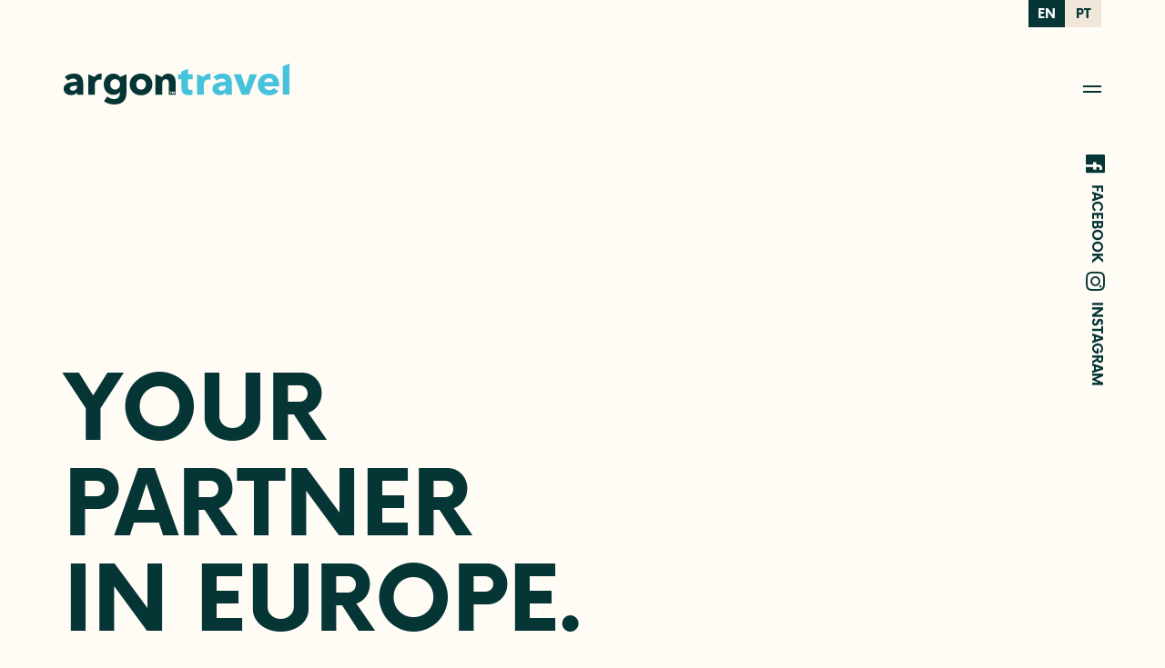

--- FILE ---
content_type: text/html; charset=UTF-8
request_url: http://www.argontravel.pt/about-us/
body_size: 4638
content:
<!DOCTYPE html>
<html lang="en-US" xmlns:og="http://opengraphprotocol.org/schema/" xmlns:fb="http://www.facebook.com/2008/fbml" class="no-js">
<head>
	<meta charset="UTF-8">
	<meta name="viewport" content="width=device-width, initial-scale=1.0">
	<link rel="profile" href="http://gmpg.org/xfn/11">
	<link rel="pingback" href="http://www.argontravel.pt/cms/xmlrpc.php">
	<!-- <link rel='shortcut icon' type='image/x-icon' href='http://www.argontravel.pt/favicon.ico' />-->

	<script>(function(html){html.className = html.className.replace(/\bno-js\b/,'js')})(document.documentElement);</script>
<title>About us &#8211; Argon Travel</title>
<link rel="alternate" hreflang="en" href="http://www.argontravel.pt/about-us/" />
<link rel="alternate" hreflang="pt-pt" href="http://www.argontravel.pt/pt-pt/sobre-nos/" />
<link rel="alternate" hreflang="x-default" href="http://www.argontravel.pt/about-us/" />
<link rel='dns-prefetch' href='//oss.maxcdn.com' />
<link rel='dns-prefetch' href='//s.w.org' />
<link rel="alternate" type="application/rss+xml" title="Argon Travel &raquo; Feed" href="http://www.argontravel.pt/feed/" />
<link rel="alternate" type="application/rss+xml" title="Argon Travel &raquo; Comments Feed" href="http://www.argontravel.pt/comments/feed/" />
		<script type="text/javascript">
			window._wpemojiSettings = {"baseUrl":"https:\/\/s.w.org\/images\/core\/emoji\/12.0.0-1\/72x72\/","ext":".png","svgUrl":"https:\/\/s.w.org\/images\/core\/emoji\/12.0.0-1\/svg\/","svgExt":".svg","source":{"concatemoji":"http:\/\/www.argontravel.pt\/cms\/wp-includes\/js\/wp-emoji-release.min.js?ver=5.3.20"}};
			!function(e,a,t){var n,r,o,i=a.createElement("canvas"),p=i.getContext&&i.getContext("2d");function s(e,t){var a=String.fromCharCode;p.clearRect(0,0,i.width,i.height),p.fillText(a.apply(this,e),0,0);e=i.toDataURL();return p.clearRect(0,0,i.width,i.height),p.fillText(a.apply(this,t),0,0),e===i.toDataURL()}function c(e){var t=a.createElement("script");t.src=e,t.defer=t.type="text/javascript",a.getElementsByTagName("head")[0].appendChild(t)}for(o=Array("flag","emoji"),t.supports={everything:!0,everythingExceptFlag:!0},r=0;r<o.length;r++)t.supports[o[r]]=function(e){if(!p||!p.fillText)return!1;switch(p.textBaseline="top",p.font="600 32px Arial",e){case"flag":return s([127987,65039,8205,9895,65039],[127987,65039,8203,9895,65039])?!1:!s([55356,56826,55356,56819],[55356,56826,8203,55356,56819])&&!s([55356,57332,56128,56423,56128,56418,56128,56421,56128,56430,56128,56423,56128,56447],[55356,57332,8203,56128,56423,8203,56128,56418,8203,56128,56421,8203,56128,56430,8203,56128,56423,8203,56128,56447]);case"emoji":return!s([55357,56424,55356,57342,8205,55358,56605,8205,55357,56424,55356,57340],[55357,56424,55356,57342,8203,55358,56605,8203,55357,56424,55356,57340])}return!1}(o[r]),t.supports.everything=t.supports.everything&&t.supports[o[r]],"flag"!==o[r]&&(t.supports.everythingExceptFlag=t.supports.everythingExceptFlag&&t.supports[o[r]]);t.supports.everythingExceptFlag=t.supports.everythingExceptFlag&&!t.supports.flag,t.DOMReady=!1,t.readyCallback=function(){t.DOMReady=!0},t.supports.everything||(n=function(){t.readyCallback()},a.addEventListener?(a.addEventListener("DOMContentLoaded",n,!1),e.addEventListener("load",n,!1)):(e.attachEvent("onload",n),a.attachEvent("onreadystatechange",function(){"complete"===a.readyState&&t.readyCallback()})),(n=t.source||{}).concatemoji?c(n.concatemoji):n.wpemoji&&n.twemoji&&(c(n.twemoji),c(n.wpemoji)))}(window,document,window._wpemojiSettings);
		</script>
		<style type="text/css">
img.wp-smiley,
img.emoji {
	display: inline !important;
	border: none !important;
	box-shadow: none !important;
	height: 1em !important;
	width: 1em !important;
	margin: 0 .07em !important;
	vertical-align: -0.1em !important;
	background: none !important;
	padding: 0 !important;
}
</style>
	<link rel='stylesheet' id='wp-block-library-css'  href='http://www.argontravel.pt/cms/wp-includes/css/dist/block-library/style.min.css?ver=5.3.20' type='text/css' media='all' />
<link rel='stylesheet' id='contact-form-7-css'  href='http://www.argontravel.pt/cms/wp-content/plugins/contact-form-7/includes/css/styles.css?ver=5.1.7' type='text/css' media='all' />
<link rel='stylesheet' id='at-animate-css'  href='http://www.argontravel.pt/cms/wp-content/themes/argon-travel/assets/css/animate.min.css?ver=5.3.20' type='text/css' media='all' />
<link rel='stylesheet' id='at-style-css'  href='http://www.argontravel.pt/cms/wp-content/themes/argon-travel/style.css?ver=20260117085706' type='text/css' media='all' />
<!--[if lt IE 9]>
<link rel='stylesheet' id='at-ie-css'  href='http://www.argontravel.pt/cms/wp-content/themes/argon-travel/css/ie.css?ver=20160709' type='text/css' media='all' />
<![endif]-->
<!--[if lt IE 8]>
<link rel='stylesheet' id='at-ie7-css'  href='http://www.argontravel.pt/cms/wp-content/themes/argon-travel/css/ie7.css?ver=20160709' type='text/css' media='all' />
<![endif]-->
<script type='text/javascript' src='http://www.argontravel.pt/cms/wp-includes/js/jquery/jquery.js?ver=1.12.4-wp'></script>
<script type='text/javascript' src='http://www.argontravel.pt/cms/wp-includes/js/jquery/jquery-migrate.min.js?ver=1.4.1'></script>
<!--[if lt IE 9]>
<script type='text/javascript' src='https://oss.maxcdn.com/libs/html5shiv/3.7.0/html5shiv.js?ver=5.3.20'></script>
<![endif]-->
<!--[if lt IE 9]>
<script type='text/javascript' src='https://oss.maxcdn.com/libs/respond.js/1.4.2/respond.min.js?ver=5.3.20'></script>
<![endif]-->
<link rel='https://api.w.org/' href='http://www.argontravel.pt/wp-json/' />
<link rel="EditURI" type="application/rsd+xml" title="RSD" href="http://www.argontravel.pt/cms/xmlrpc.php?rsd" />
<link rel="wlwmanifest" type="application/wlwmanifest+xml" href="http://www.argontravel.pt/cms/wp-includes/wlwmanifest.xml" /> 
<link rel="canonical" href="http://www.argontravel.pt/about-us/" />
<link rel='shortlink' href='http://www.argontravel.pt/?p=29' />
<link rel="alternate" type="application/json+oembed" href="http://www.argontravel.pt/wp-json/oembed/1.0/embed?url=http%3A%2F%2Fwww.argontravel.pt%2Fabout-us%2F" />
<link rel="alternate" type="text/xml+oembed" href="http://www.argontravel.pt/wp-json/oembed/1.0/embed?url=http%3A%2F%2Fwww.argontravel.pt%2Fabout-us%2F&#038;format=xml" />
<meta name="generator" content="WPML ver:4.5.7 stt:1,41;" />
<script type="text/javascript"> var ajaxurl = "http://www.argontravel.pt/cms/wp-admin/admin-ajax.php"; </script></head>

<body id="page-top" class="page-template page-template-templates page-template-page-about page-template-templatespage-about-php page page-id-29">

				<header id="headerWrapper" class="in-site">
			<div class="container">
				<div class="header clearfix">
					<div class="logo"><a href="http://www.argontravel.pt">Argon Travel</a></div>
					<a href="#" class="nav-toggle"><span class="hamburguer"></span></a>
					<div class="langs-list"><ul><li class="selected"><a href="http://www.argontravel.pt/about-us/" class="btn-primary">EN</a></li><li><a href="http://www.argontravel.pt/pt-pt/sobre-nos/" class="btn-primary">PT</a></li></ul></div>
				</div>
				<nav class="nav-wrapper">
					<div class="header-navs clearfix">
						<ul class="main-nav"><li id="menu-item-59" class="menu-item menu-item-type-post_type menu-item-object-page current-menu-item page_item page-item-29 current_page_item menu-item-59"><a href="http://www.argontravel.pt/about-us/" aria-current="page">About us</a></li>
<li id="menu-item-111" class="menu-item menu-item-type-post_type menu-item-object-page menu-item-111"><a href="http://www.argontravel.pt/experiences/">Experiences</a></li>
<li id="menu-item-60" class="menu-item menu-item-type-post_type menu-item-object-page menu-item-60"><a href="http://www.argontravel.pt/contacts/">Contacts</a></li>
</ul>
						<ul class="social-links">
							<li><a href="https://www.facebook.com/Argontravel" target="_blank"><i class="fa fa-facebook-official"></i><span>Facebook</span></a></li>							<li><a href="https://www.facebook.com/Argontravel" target="_blank"><i class="fa fa-instagram"></i><span>Instagram</span></a></li>						</ul>
						<div class="langs-list"><ul><li class="selected"><a href="http://www.argontravel.pt/about-us/" class="btn-primary">EN</a></li><li><a href="http://www.argontravel.pt/pt-pt/sobre-nos/" class="btn-primary">PT</a></li></ul></div>
					</div>
				</nav>
			</div>
		</header>

		<!-- BGIN #main -->
		<div id="main" class="">




	<div class="about-wrapper container">
		<div class="page-title">
			<h1>Your<br />
partner<br />
in Europe.</h1>
			<p>Argon Travel is a tour operator founded in 2007. Argon Travel’s vocation is towards tours in western Europe. We build customized packages for groups as well as FIT. Argon Travel is very well known for faith-based tours, luxury destinations, wine and Golf tours. In 2019 Argon Travel build its own online booking platform for dynamic packages or isolated products - www.argontravel.online. The response is fast and very interesting pricewise. Our slogan "Spirituality, Leisure & Culture" shows the wide range of our action. In groups or individually, our programs are created in order to fit the needs of our customers. <br /><br /><strong>We are your partner in Europe.</strong></p>
		</div>

		<h2>Our team</h2>
		<div class="team-list">
									<div class="team-item">
				<div class="image"><img src="http://www.argontravel.pt/cms/wp-content/uploads/2020/01/SergioBentes.png" class="responsive-full" /></div>
				<h4>Sérgio Bentes</h4>
				<h5>CEO</h5>
				<p>-<br /><small>(+351)</small> 96 805 31 98<br /><a href="mailto:&#x73;&#x65;&#x72;&#x67;&#105;&#111;&#64;ar&#x67;&#x6f;&#x6e;&#x74;&#x72;&#97;&#118;&#101;l&#46;&#x70;&#x74;">&#x73;&#x65;&#x72;&#x67;&#105;&#111;&#64;ar&#x67;&#x6f;&#x6e;&#x74;&#x72;&#97;&#118;&#101;l&#46;&#x70;&#x74;</a></p>
			</div>
									<div class="team-item">
				<div class="image"><img src="http://www.argontravel.pt/cms/wp-content/uploads/2020/01/VaniaSardinha.png" class="responsive-full" /></div>
				<h4>Vânia Sardinha</h4>
				<h5>Team Leader & Online Project Manager</h5>
				<p>-<br /><small>(+351)</small> 96 212 97 17<br /><a href="mailto:&#118;&#x61;n&#x69;&#x61;&#64;&#x61;r&#103;&#x6f;&#110;&#x74;r&#97;&#x76;e&#x6c;&#46;&#112;&#x74;">&#118;&#x61;n&#x69;&#x61;&#64;&#x61;r&#103;&#x6f;&#110;&#x74;r&#97;&#x76;e&#x6c;&#46;&#112;&#x74;</a></p>
			</div>
									<div class="team-item">
				<div class="image"><img src="http://www.argontravel.pt/cms/wp-content/uploads/2020/01/DorotaSkomorokiewcz.png" class="responsive-full" /></div>
				<h4>Dorota Skomorokiewicz</h4>
				<h5>Project Manager</h5>
				<p>-<br /><small>(+351)</small> 91 098 62 13<br /><a href="mailto:dor&#111;&#116;&#97;&#x40;&#x61;&#x72;&#x67;&#x6f;&#x6e;tra&#118;&#101;&#108;&#46;&#x70;&#x74;">dor&#111;&#116;&#97;&#x40;&#x61;&#x72;&#x67;&#x6f;&#x6e;tra&#118;&#101;&#108;&#46;&#x70;&#x74;</a></p>
			</div>
									<div class="team-item">
				<div class="image"><img src="http://www.argontravel.pt/cms/wp-content/uploads/2020/01/AnaBeatriz.png" class="responsive-full" /></div>
				<h4>Ana Beatriz</h4>
				<h5>Accounts Department</h5>
				<p>-<br /><small>(+351)</small> 91 098 62 12<br /><a href="mailto:&#x61;&#99;c&#x6f;&#117;n&#x74;&#115;&#64;&#x61;&#114;g&#x6f;&#110;t&#x72;&#97;v&#x65;&#108;&#46;&#x70;&#116;">&#x61;&#99;c&#x6f;&#117;n&#x74;&#115;&#64;&#x61;&#114;g&#x6f;&#110;t&#x72;&#97;v&#x65;&#108;&#46;&#x70;&#116;</a></p>
			</div>
					</div>
	</div>

	<div class="bottom-sentence container">
		<img src="http://www.argontravel.pt/cms/wp-content/themes/argon-travel/assets/img/svg/frase.svg" class="responsive" />
	</div>


		</div>
		<!-- END #main -->

		
		<footer id="footer">
			<div class="container">
				<div class="footer-cols">
					<div class="footer-col col-1">
						<p class="footer-info in-desktop">From the best religious landmarks to the best locations and culture in Europe. <strong>Come and travel with us.</strong>
</p>
						<ul class="social-links">
							<li><a href="https://www.facebook.com/Argontravel" target="_blank"><i class="fa fa-facebook-official"></i></a></li>							<li><a href="https://www.facebook.com/Argontravel" target="_blank"><i class="fa fa-instagram"></i></a></li>							<li><a href=""><img src="http://www.argontravel.pt/cms/wp-content/themes/argon-travel/assets/img/svg/logo-footer.svg" class="responsive" /></a></li>
						</ul>
						<p class="footer-info in-mobile">From the best religious landmarks to the best locations and culture in Europe. <strong>Come and travel with us.</strong>
</p>
					</div>
					<div class="footer-col col-2">
						<div class="subscribe-newsletter-wrapper">
							<h3>Sign up Newsletter</h3>
							<div class="form-wrapper">
								<div class="form-field">
									<input type="text" value="" id="newsletter-email" name="newsletter-email" placeholder="Your email here">
								</div>
								<div class="form-bottom">
									<a href="#" class="link link-light newsletter-submit">Subscribe</a>
								</div>
							</div>
						</div>
					</div>
					<div class="footer-col col-3">
						<div class="footer-contacts">
							<h3>Contact us</h3>
							<p>(+351) 21 276 00 85<br /><a href="mailto:&#x69;&#x6e;&#x66;&#x6f;&#x40;&#x61;&#x72;&#x67;&#x6f;&#x6e;&#x74;&#x72;&#x61;&#x76;&#x65;&#x6c;&#x2e;&#x70;&#x74;">&#x69;&#x6e;&#x66;&#x6f;&#x40;&#x61;&#x72;&#x67;&#x6f;&#x6e;&#x74;&#x72;&#x61;&#x76;&#x65;&#x6c;&#x2e;&#x70;&#x74;</a></p>
						</div>
					</div>
				</div>
				<p class="copyright"><span>&copy; 2026 Argon Travel.</span> All rights reserved.</p>
			</div>

		</footer>

		<div class="popup-wrapper" id="error-wrapper">
			<div class="popup-layer"></div>
			<div class="popup-content-wrapper">
				<div class="popup-box">
					<p>An error has occured.<br />Please, try again.</p>
					<div class="button-wrapper"><a href="#" class="button-secondary close-popup">Close</a></div>
				</div>
			</div>
		</div>

		<div class="popup-wrapper" id="error-required-wrapper">
			<div class="popup-layer"></div>
			<div class="popup-content-wrapper">
				<div class="popup-box">
					<p>All fields are required.<br />Please, try again.</p>
					<div class="button-wrapper"><a href="#" class="button-secondary close-popup">Close</a></div>
				</div>
			</div>
		</div>

		<div class="popup-wrapper" id="success-form-wrapper">
			<div class="popup-layer"></div>
			<div class="popup-content-wrapper">
				<div class="popup-box">
					<h3>Thank you.</h3>
					<p>Thank you for your contact.<br />We'll answer as soon as possible.</p>
					<div class="button-wrapper"><a href="#" class="button-secondary close-popup">OK</a></div>
				</div>
			</div>
		</div>

		<div class="popup-wrapper" id="success-brochure-wrapper">
			<div class="popup-layer"></div>
			<div class="popup-content-wrapper">
				<div class="popup-box">
					<h3>Thank you.</h3>
					<p>Please, check your email for the requested brochure.</p>
					<div class="button-wrapper"><a href="#" class="button-secondary close-popup">OK</a></div>
				</div>
			</div>
		</div>

		<div class="popup-wrapper" id="error-newsletter-wrapper">
			<div class="popup-layer"></div>
			<div class="popup-content-wrapper">
				<div class="popup-box">
					<h3>Thank you.</h3>
					<p>Your email is already subscribed.</p>
					<div class="button-wrapper"><a href="#" class="button-secondary close-popup">OK</a></div>
				</div>
			</div>
		</div>

		<div class="popup-wrapper" id="success-newsletter-wrapper">
			<div class="popup-layer"></div>
			<div class="popup-content-wrapper">
				<div class="popup-box">
					<h3>Thank you.</h3>
					<p>Your email was successfully subscribed.</p>
					<div class="button-wrapper"><a href="#" class="button-secondary close-popup">OK</a></div>
				</div>
			</div>
		</div>


		<script type='text/javascript'>
/* <![CDATA[ */
var wpcf7 = {"apiSettings":{"root":"http:\/\/www.argontravel.pt\/wp-json\/contact-form-7\/v1","namespace":"contact-form-7\/v1"}};
/* ]]> */
</script>
<script type='text/javascript' src='http://www.argontravel.pt/cms/wp-content/plugins/contact-form-7/includes/js/scripts.js?ver=5.1.7'></script>
<script type='text/javascript' src='http://www.argontravel.pt/cms/wp-content/themes/argon-travel/js/lib/jquery/jquery.min.js?ver=5.3.20'></script>
<script type='text/javascript' src='http://www.argontravel.pt/cms/wp-content/themes/argon-travel/js/lib/jquery/plugins/jquery.easing.min.js?ver=5.3.20'></script>
<script type='text/javascript' src='http://www.argontravel.pt/cms/wp-content/themes/argon-travel/js/lib/jquery/plugins/wow.min.js?ver=5.3.20'></script>
<script type='text/javascript' src='http://www.argontravel.pt/cms/wp-content/themes/argon-travel/js/app.js?ver=202601170857063'></script>
<script type='text/javascript' src='http://www.argontravel.pt/cms/wp-includes/js/wp-embed.min.js?ver=5.3.20'></script>

		<script type="text/javascript">
			/*var templateUrl = 'http://www.argontravel.pt/cms/wp-content/themes/argon-travel';*/
			var my_current_lang = 'en';
		</script>
		<script type="text/javascript"> /*var websiteUrl = 'http://www.argontravel.pt';*/ </script>
		<script type="text/javascript"> /*var listImgAux = 'http://www.argontravel.pt/cms/wp-content/themes/argon-travel/assets/img/list-img-aux.png';*/ </script>

</body>
</html>


--- FILE ---
content_type: text/css
request_url: http://www.argontravel.pt/cms/wp-content/themes/argon-travel/style.css?ver=20260117085706
body_size: 182
content:
/*
Theme Name: Argon Travel
Theme URI: https://wordpress.org/themes/argon-travel/
Author: Ricardo Lopes
Version: 1.0
Text Domain: at_theme

*/
@import 'assets/css/global.css?v=1';

--- FILE ---
content_type: text/css
request_url: http://www.argontravel.pt/cms/wp-content/themes/argon-travel/assets/css/global.css?v=1
body_size: 15031
content:
@charset "UTF-8";
/*!
 *  Font Awesome 4.7.0 by @davegandy - http://fontawesome.io - @fontawesome
 *  License - http://fontawesome.io/license (Font: SIL OFL 1.1, CSS: MIT License)
 */
/* FONT PATH
 * -------------------------- */
@font-face {
  font-family: 'FontAwesome';
  src: url("../fonts/fontawesome-webfont.eot?v=4.7.0");
  src: url("../fonts/fontawesome-webfont.eot?#iefix&v=4.7.0") format("embedded-opentype"), url("../fonts/fontawesome-webfont.woff2?v=4.7.0") format("woff2"), url("../fonts/fontawesome-webfont.woff?v=4.7.0") format("woff"), url("../fonts/fontawesome-webfont.ttf?v=4.7.0") format("truetype"), url("../fonts/fontawesome-webfont.svg?v=4.7.0#fontawesomeregular") format("svg");
  font-weight: normal;
  font-style: normal; }
.fa {
  display: inline-block;
  font: normal normal normal 14px/1 FontAwesome;
  font-size: inherit;
  text-rendering: auto;
  -webkit-font-smoothing: antialiased;
  -moz-osx-font-smoothing: grayscale; }

/* makes the font 33% larger relative to the icon container */
.fa-lg {
  font-size: 1.3333333333em;
  line-height: 0.75em;
  vertical-align: -15%; }

.fa-2x {
  font-size: 2em; }

.fa-3x {
  font-size: 3em; }

.fa-4x {
  font-size: 4em; }

.fa-5x {
  font-size: 5em; }

.fa-fw {
  width: 1.2857142857em;
  text-align: center; }

.fa-ul {
  padding-left: 0;
  margin-left: 2.1428571429em;
  list-style-type: none; }
  .fa-ul > li {
    position: relative; }

.fa-li {
  position: absolute;
  left: -2.1428571429em;
  width: 2.1428571429em;
  top: 0.1428571429em;
  text-align: center; }
  .fa-li.fa-lg {
    left: -1.8571428571em; }

.fa-border {
  padding: .2em .25em .15em;
  border: solid 0.08em #eee;
  border-radius: .1em; }

.fa-pull-left {
  float: left; }

.fa-pull-right {
  float: right; }

.fa.fa-pull-left {
  margin-right: .3em; }
.fa.fa-pull-right {
  margin-left: .3em; }

/* Deprecated as of 4.4.0 */
.pull-right {
  float: right; }

.pull-left {
  float: left; }

.fa.pull-left {
  margin-right: .3em; }
.fa.pull-right {
  margin-left: .3em; }

.fa-spin {
  -webkit-animation: fa-spin 2s infinite linear;
  animation: fa-spin 2s infinite linear; }

.fa-pulse {
  -webkit-animation: fa-spin 1s infinite steps(8);
  animation: fa-spin 1s infinite steps(8); }

@-webkit-keyframes fa-spin {
  0% {
    -webkit-transform: rotate(0deg);
    transform: rotate(0deg); }
  100% {
    -webkit-transform: rotate(359deg);
    transform: rotate(359deg); } }
@keyframes fa-spin {
  0% {
    -webkit-transform: rotate(0deg);
    transform: rotate(0deg); }
  100% {
    -webkit-transform: rotate(359deg);
    transform: rotate(359deg); } }
.fa-rotate-90 {
  -ms-filter: "progid:DXImageTransform.Microsoft.BasicImage(rotation=1)";
  -webkit-transform: rotate(90deg);
  -ms-transform: rotate(90deg);
  transform: rotate(90deg); }

.fa-rotate-180 {
  -ms-filter: "progid:DXImageTransform.Microsoft.BasicImage(rotation=2)";
  -webkit-transform: rotate(180deg);
  -ms-transform: rotate(180deg);
  transform: rotate(180deg); }

.fa-rotate-270 {
  -ms-filter: "progid:DXImageTransform.Microsoft.BasicImage(rotation=3)";
  -webkit-transform: rotate(270deg);
  -ms-transform: rotate(270deg);
  transform: rotate(270deg); }

.fa-flip-horizontal {
  -ms-filter: "progid:DXImageTransform.Microsoft.BasicImage(rotation=0, mirror=1)";
  -webkit-transform: scale(-1, 1);
  -ms-transform: scale(-1, 1);
  transform: scale(-1, 1); }

.fa-flip-vertical {
  -ms-filter: "progid:DXImageTransform.Microsoft.BasicImage(rotation=2, mirror=1)";
  -webkit-transform: scale(1, -1);
  -ms-transform: scale(1, -1);
  transform: scale(1, -1); }

:root .fa-rotate-90,
:root .fa-rotate-180,
:root .fa-rotate-270,
:root .fa-flip-horizontal,
:root .fa-flip-vertical {
  filter: none; }

.fa-stack {
  position: relative;
  display: inline-block;
  width: 2em;
  height: 2em;
  line-height: 2em;
  vertical-align: middle; }

.fa-stack-1x, .fa-stack-2x {
  position: absolute;
  left: 0;
  width: 100%;
  text-align: center; }

.fa-stack-1x {
  line-height: inherit; }

.fa-stack-2x {
  font-size: 2em; }

.fa-inverse {
  color: #fff; }

/* Font Awesome uses the Unicode Private Use Area (PUA) to ensure screen
   readers do not read off random characters that represent icons */
.fa-glass:before {
  content: ""; }

.fa-music:before {
  content: ""; }

.fa-search:before {
  content: ""; }

.fa-envelope-o:before {
  content: ""; }

.fa-heart:before {
  content: ""; }

.fa-star:before {
  content: ""; }

.fa-star-o:before {
  content: ""; }

.fa-user:before {
  content: ""; }

.fa-film:before {
  content: ""; }

.fa-th-large:before {
  content: ""; }

.fa-th:before {
  content: ""; }

.fa-th-list:before {
  content: ""; }

.fa-check:before {
  content: ""; }

.fa-remove:before,
.fa-close:before,
.fa-times:before {
  content: ""; }

.fa-search-plus:before {
  content: ""; }

.fa-search-minus:before {
  content: ""; }

.fa-power-off:before {
  content: ""; }

.fa-signal:before {
  content: ""; }

.fa-gear:before,
.fa-cog:before {
  content: ""; }

.fa-trash-o:before {
  content: ""; }

.fa-home:before {
  content: ""; }

.fa-file-o:before {
  content: ""; }

.fa-clock-o:before {
  content: ""; }

.fa-road:before {
  content: ""; }

.fa-download:before {
  content: ""; }

.fa-arrow-circle-o-down:before {
  content: ""; }

.fa-arrow-circle-o-up:before {
  content: ""; }

.fa-inbox:before {
  content: ""; }

.fa-play-circle-o:before {
  content: ""; }

.fa-rotate-right:before,
.fa-repeat:before {
  content: ""; }

.fa-refresh:before {
  content: ""; }

.fa-list-alt:before {
  content: ""; }

.fa-lock:before {
  content: ""; }

.fa-flag:before {
  content: ""; }

.fa-headphones:before {
  content: ""; }

.fa-volume-off:before {
  content: ""; }

.fa-volume-down:before {
  content: ""; }

.fa-volume-up:before {
  content: ""; }

.fa-qrcode:before {
  content: ""; }

.fa-barcode:before {
  content: ""; }

.fa-tag:before {
  content: ""; }

.fa-tags:before {
  content: ""; }

.fa-book:before {
  content: ""; }

.fa-bookmark:before {
  content: ""; }

.fa-print:before {
  content: ""; }

.fa-camera:before {
  content: ""; }

.fa-font:before {
  content: ""; }

.fa-bold:before {
  content: ""; }

.fa-italic:before {
  content: ""; }

.fa-text-height:before {
  content: ""; }

.fa-text-width:before {
  content: ""; }

.fa-align-left:before {
  content: ""; }

.fa-align-center:before {
  content: ""; }

.fa-align-right:before {
  content: ""; }

.fa-align-justify:before {
  content: ""; }

.fa-list:before {
  content: ""; }

.fa-dedent:before,
.fa-outdent:before {
  content: ""; }

.fa-indent:before {
  content: ""; }

.fa-video-camera:before {
  content: ""; }

.fa-photo:before,
.fa-image:before,
.fa-picture-o:before {
  content: ""; }

.fa-pencil:before {
  content: ""; }

.fa-map-marker:before {
  content: ""; }

.fa-adjust:before {
  content: ""; }

.fa-tint:before {
  content: ""; }

.fa-edit:before,
.fa-pencil-square-o:before {
  content: ""; }

.fa-share-square-o:before {
  content: ""; }

.fa-check-square-o:before {
  content: ""; }

.fa-arrows:before {
  content: ""; }

.fa-step-backward:before {
  content: ""; }

.fa-fast-backward:before {
  content: ""; }

.fa-backward:before {
  content: ""; }

.fa-play:before {
  content: ""; }

.fa-pause:before {
  content: ""; }

.fa-stop:before {
  content: ""; }

.fa-forward:before {
  content: ""; }

.fa-fast-forward:before {
  content: ""; }

.fa-step-forward:before {
  content: ""; }

.fa-eject:before {
  content: ""; }

.fa-chevron-left:before {
  content: ""; }

.fa-chevron-right:before {
  content: ""; }

.fa-plus-circle:before {
  content: ""; }

.fa-minus-circle:before {
  content: ""; }

.fa-times-circle:before {
  content: ""; }

.fa-check-circle:before {
  content: ""; }

.fa-question-circle:before {
  content: ""; }

.fa-info-circle:before {
  content: ""; }

.fa-crosshairs:before {
  content: ""; }

.fa-times-circle-o:before {
  content: ""; }

.fa-check-circle-o:before {
  content: ""; }

.fa-ban:before {
  content: ""; }

.fa-arrow-left:before {
  content: ""; }

.fa-arrow-right:before {
  content: ""; }

.fa-arrow-up:before {
  content: ""; }

.fa-arrow-down:before {
  content: ""; }

.fa-mail-forward:before,
.fa-share:before {
  content: ""; }

.fa-expand:before {
  content: ""; }

.fa-compress:before {
  content: ""; }

.fa-plus:before {
  content: ""; }

.fa-minus:before {
  content: ""; }

.fa-asterisk:before {
  content: ""; }

.fa-exclamation-circle:before {
  content: ""; }

.fa-gift:before {
  content: ""; }

.fa-leaf:before {
  content: ""; }

.fa-fire:before {
  content: ""; }

.fa-eye:before {
  content: ""; }

.fa-eye-slash:before {
  content: ""; }

.fa-warning:before,
.fa-exclamation-triangle:before {
  content: ""; }

.fa-plane:before {
  content: ""; }

.fa-calendar:before {
  content: ""; }

.fa-random:before {
  content: ""; }

.fa-comment:before {
  content: ""; }

.fa-magnet:before {
  content: ""; }

.fa-chevron-up:before {
  content: ""; }

.fa-chevron-down:before {
  content: ""; }

.fa-retweet:before {
  content: ""; }

.fa-shopping-cart:before {
  content: ""; }

.fa-folder:before {
  content: ""; }

.fa-folder-open:before {
  content: ""; }

.fa-arrows-v:before {
  content: ""; }

.fa-arrows-h:before {
  content: ""; }

.fa-bar-chart-o:before,
.fa-bar-chart:before {
  content: ""; }

.fa-twitter-square:before {
  content: ""; }

.fa-facebook-square:before {
  content: ""; }

.fa-camera-retro:before {
  content: ""; }

.fa-key:before {
  content: ""; }

.fa-gears:before,
.fa-cogs:before {
  content: ""; }

.fa-comments:before {
  content: ""; }

.fa-thumbs-o-up:before {
  content: ""; }

.fa-thumbs-o-down:before {
  content: ""; }

.fa-star-half:before {
  content: ""; }

.fa-heart-o:before {
  content: ""; }

.fa-sign-out:before {
  content: ""; }

.fa-linkedin-square:before {
  content: ""; }

.fa-thumb-tack:before {
  content: ""; }

.fa-external-link:before {
  content: ""; }

.fa-sign-in:before {
  content: ""; }

.fa-trophy:before {
  content: ""; }

.fa-github-square:before {
  content: ""; }

.fa-upload:before {
  content: ""; }

.fa-lemon-o:before {
  content: ""; }

.fa-phone:before {
  content: ""; }

.fa-square-o:before {
  content: ""; }

.fa-bookmark-o:before {
  content: ""; }

.fa-phone-square:before {
  content: ""; }

.fa-twitter:before {
  content: ""; }

.fa-facebook-f:before,
.fa-facebook:before {
  content: ""; }

.fa-github:before {
  content: ""; }

.fa-unlock:before {
  content: ""; }

.fa-credit-card:before {
  content: ""; }

.fa-feed:before,
.fa-rss:before {
  content: ""; }

.fa-hdd-o:before {
  content: ""; }

.fa-bullhorn:before {
  content: ""; }

.fa-bell:before {
  content: ""; }

.fa-certificate:before {
  content: ""; }

.fa-hand-o-right:before {
  content: ""; }

.fa-hand-o-left:before {
  content: ""; }

.fa-hand-o-up:before {
  content: ""; }

.fa-hand-o-down:before {
  content: ""; }

.fa-arrow-circle-left:before {
  content: ""; }

.fa-arrow-circle-right:before {
  content: ""; }

.fa-arrow-circle-up:before {
  content: ""; }

.fa-arrow-circle-down:before {
  content: ""; }

.fa-globe:before {
  content: ""; }

.fa-wrench:before {
  content: ""; }

.fa-tasks:before {
  content: ""; }

.fa-filter:before {
  content: ""; }

.fa-briefcase:before {
  content: ""; }

.fa-arrows-alt:before {
  content: ""; }

.fa-group:before,
.fa-users:before {
  content: ""; }

.fa-chain:before,
.fa-link:before {
  content: ""; }

.fa-cloud:before {
  content: ""; }

.fa-flask:before {
  content: ""; }

.fa-cut:before,
.fa-scissors:before {
  content: ""; }

.fa-copy:before,
.fa-files-o:before {
  content: ""; }

.fa-paperclip:before {
  content: ""; }

.fa-save:before,
.fa-floppy-o:before {
  content: ""; }

.fa-square:before {
  content: ""; }

.fa-navicon:before,
.fa-reorder:before,
.fa-bars:before {
  content: ""; }

.fa-list-ul:before {
  content: ""; }

.fa-list-ol:before {
  content: ""; }

.fa-strikethrough:before {
  content: ""; }

.fa-underline:before {
  content: ""; }

.fa-table:before {
  content: ""; }

.fa-magic:before {
  content: ""; }

.fa-truck:before {
  content: ""; }

.fa-pinterest:before {
  content: ""; }

.fa-pinterest-square:before {
  content: ""; }

.fa-google-plus-square:before {
  content: ""; }

.fa-google-plus:before {
  content: ""; }

.fa-money:before {
  content: ""; }

.fa-caret-down:before {
  content: ""; }

.fa-caret-up:before {
  content: ""; }

.fa-caret-left:before {
  content: ""; }

.fa-caret-right:before {
  content: ""; }

.fa-columns:before {
  content: ""; }

.fa-unsorted:before,
.fa-sort:before {
  content: ""; }

.fa-sort-down:before,
.fa-sort-desc:before {
  content: ""; }

.fa-sort-up:before,
.fa-sort-asc:before {
  content: ""; }

.fa-envelope:before {
  content: ""; }

.fa-linkedin:before {
  content: ""; }

.fa-rotate-left:before,
.fa-undo:before {
  content: ""; }

.fa-legal:before,
.fa-gavel:before {
  content: ""; }

.fa-dashboard:before,
.fa-tachometer:before {
  content: ""; }

.fa-comment-o:before {
  content: ""; }

.fa-comments-o:before {
  content: ""; }

.fa-flash:before,
.fa-bolt:before {
  content: ""; }

.fa-sitemap:before {
  content: ""; }

.fa-umbrella:before {
  content: ""; }

.fa-paste:before,
.fa-clipboard:before {
  content: ""; }

.fa-lightbulb-o:before {
  content: ""; }

.fa-exchange:before {
  content: ""; }

.fa-cloud-download:before {
  content: ""; }

.fa-cloud-upload:before {
  content: ""; }

.fa-user-md:before {
  content: ""; }

.fa-stethoscope:before {
  content: ""; }

.fa-suitcase:before {
  content: ""; }

.fa-bell-o:before {
  content: ""; }

.fa-coffee:before {
  content: ""; }

.fa-cutlery:before {
  content: ""; }

.fa-file-text-o:before {
  content: ""; }

.fa-building-o:before {
  content: ""; }

.fa-hospital-o:before {
  content: ""; }

.fa-ambulance:before {
  content: ""; }

.fa-medkit:before {
  content: ""; }

.fa-fighter-jet:before {
  content: ""; }

.fa-beer:before {
  content: ""; }

.fa-h-square:before {
  content: ""; }

.fa-plus-square:before {
  content: ""; }

.fa-angle-double-left:before {
  content: ""; }

.fa-angle-double-right:before {
  content: ""; }

.fa-angle-double-up:before {
  content: ""; }

.fa-angle-double-down:before {
  content: ""; }

.fa-angle-left:before {
  content: ""; }

.fa-angle-right:before {
  content: ""; }

.fa-angle-up:before {
  content: ""; }

.fa-angle-down:before {
  content: ""; }

.fa-desktop:before {
  content: ""; }

.fa-laptop:before {
  content: ""; }

.fa-tablet:before {
  content: ""; }

.fa-mobile-phone:before,
.fa-mobile:before {
  content: ""; }

.fa-circle-o:before {
  content: ""; }

.fa-quote-left:before {
  content: ""; }

.fa-quote-right:before {
  content: ""; }

.fa-spinner:before {
  content: ""; }

.fa-circle:before {
  content: ""; }

.fa-mail-reply:before,
.fa-reply:before {
  content: ""; }

.fa-github-alt:before {
  content: ""; }

.fa-folder-o:before {
  content: ""; }

.fa-folder-open-o:before {
  content: ""; }

.fa-smile-o:before {
  content: ""; }

.fa-frown-o:before {
  content: ""; }

.fa-meh-o:before {
  content: ""; }

.fa-gamepad:before {
  content: ""; }

.fa-keyboard-o:before {
  content: ""; }

.fa-flag-o:before {
  content: ""; }

.fa-flag-checkered:before {
  content: ""; }

.fa-terminal:before {
  content: ""; }

.fa-code:before {
  content: ""; }

.fa-mail-reply-all:before,
.fa-reply-all:before {
  content: ""; }

.fa-star-half-empty:before,
.fa-star-half-full:before,
.fa-star-half-o:before {
  content: ""; }

.fa-location-arrow:before {
  content: ""; }

.fa-crop:before {
  content: ""; }

.fa-code-fork:before {
  content: ""; }

.fa-unlink:before,
.fa-chain-broken:before {
  content: ""; }

.fa-question:before {
  content: ""; }

.fa-info:before {
  content: ""; }

.fa-exclamation:before {
  content: ""; }

.fa-superscript:before {
  content: ""; }

.fa-subscript:before {
  content: ""; }

.fa-eraser:before {
  content: ""; }

.fa-puzzle-piece:before {
  content: ""; }

.fa-microphone:before {
  content: ""; }

.fa-microphone-slash:before {
  content: ""; }

.fa-shield:before {
  content: ""; }

.fa-calendar-o:before {
  content: ""; }

.fa-fire-extinguisher:before {
  content: ""; }

.fa-rocket:before {
  content: ""; }

.fa-maxcdn:before {
  content: ""; }

.fa-chevron-circle-left:before {
  content: ""; }

.fa-chevron-circle-right:before {
  content: ""; }

.fa-chevron-circle-up:before {
  content: ""; }

.fa-chevron-circle-down:before {
  content: ""; }

.fa-html5:before {
  content: ""; }

.fa-css3:before {
  content: ""; }

.fa-anchor:before {
  content: ""; }

.fa-unlock-alt:before {
  content: ""; }

.fa-bullseye:before {
  content: ""; }

.fa-ellipsis-h:before {
  content: ""; }

.fa-ellipsis-v:before {
  content: ""; }

.fa-rss-square:before {
  content: ""; }

.fa-play-circle:before {
  content: ""; }

.fa-ticket:before {
  content: ""; }

.fa-minus-square:before {
  content: ""; }

.fa-minus-square-o:before {
  content: ""; }

.fa-level-up:before {
  content: ""; }

.fa-level-down:before {
  content: ""; }

.fa-check-square:before {
  content: ""; }

.fa-pencil-square:before {
  content: ""; }

.fa-external-link-square:before {
  content: ""; }

.fa-share-square:before {
  content: ""; }

.fa-compass:before {
  content: ""; }

.fa-toggle-down:before,
.fa-caret-square-o-down:before {
  content: ""; }

.fa-toggle-up:before,
.fa-caret-square-o-up:before {
  content: ""; }

.fa-toggle-right:before,
.fa-caret-square-o-right:before {
  content: ""; }

.fa-euro:before,
.fa-eur:before {
  content: ""; }

.fa-gbp:before {
  content: ""; }

.fa-dollar:before,
.fa-usd:before {
  content: ""; }

.fa-rupee:before,
.fa-inr:before {
  content: ""; }

.fa-cny:before,
.fa-rmb:before,
.fa-yen:before,
.fa-jpy:before {
  content: ""; }

.fa-ruble:before,
.fa-rouble:before,
.fa-rub:before {
  content: ""; }

.fa-won:before,
.fa-krw:before {
  content: ""; }

.fa-bitcoin:before,
.fa-btc:before {
  content: ""; }

.fa-file:before {
  content: ""; }

.fa-file-text:before {
  content: ""; }

.fa-sort-alpha-asc:before {
  content: ""; }

.fa-sort-alpha-desc:before {
  content: ""; }

.fa-sort-amount-asc:before {
  content: ""; }

.fa-sort-amount-desc:before {
  content: ""; }

.fa-sort-numeric-asc:before {
  content: ""; }

.fa-sort-numeric-desc:before {
  content: ""; }

.fa-thumbs-up:before {
  content: ""; }

.fa-thumbs-down:before {
  content: ""; }

.fa-youtube-square:before {
  content: ""; }

.fa-youtube:before {
  content: ""; }

.fa-xing:before {
  content: ""; }

.fa-xing-square:before {
  content: ""; }

.fa-youtube-play:before {
  content: ""; }

.fa-dropbox:before {
  content: ""; }

.fa-stack-overflow:before {
  content: ""; }

.fa-instagram:before {
  content: ""; }

.fa-flickr:before {
  content: ""; }

.fa-adn:before {
  content: ""; }

.fa-bitbucket:before {
  content: ""; }

.fa-bitbucket-square:before {
  content: ""; }

.fa-tumblr:before {
  content: ""; }

.fa-tumblr-square:before {
  content: ""; }

.fa-long-arrow-down:before {
  content: ""; }

.fa-long-arrow-up:before {
  content: ""; }

.fa-long-arrow-left:before {
  content: ""; }

.fa-long-arrow-right:before {
  content: ""; }

.fa-apple:before {
  content: ""; }

.fa-windows:before {
  content: ""; }

.fa-android:before {
  content: ""; }

.fa-linux:before {
  content: ""; }

.fa-dribbble:before {
  content: ""; }

.fa-skype:before {
  content: ""; }

.fa-foursquare:before {
  content: ""; }

.fa-trello:before {
  content: ""; }

.fa-female:before {
  content: ""; }

.fa-male:before {
  content: ""; }

.fa-gittip:before,
.fa-gratipay:before {
  content: ""; }

.fa-sun-o:before {
  content: ""; }

.fa-moon-o:before {
  content: ""; }

.fa-archive:before {
  content: ""; }

.fa-bug:before {
  content: ""; }

.fa-vk:before {
  content: ""; }

.fa-weibo:before {
  content: ""; }

.fa-renren:before {
  content: ""; }

.fa-pagelines:before {
  content: ""; }

.fa-stack-exchange:before {
  content: ""; }

.fa-arrow-circle-o-right:before {
  content: ""; }

.fa-arrow-circle-o-left:before {
  content: ""; }

.fa-toggle-left:before,
.fa-caret-square-o-left:before {
  content: ""; }

.fa-dot-circle-o:before {
  content: ""; }

.fa-wheelchair:before {
  content: ""; }

.fa-vimeo-square:before {
  content: ""; }

.fa-turkish-lira:before,
.fa-try:before {
  content: ""; }

.fa-plus-square-o:before {
  content: ""; }

.fa-space-shuttle:before {
  content: ""; }

.fa-slack:before {
  content: ""; }

.fa-envelope-square:before {
  content: ""; }

.fa-wordpress:before {
  content: ""; }

.fa-openid:before {
  content: ""; }

.fa-institution:before,
.fa-bank:before,
.fa-university:before {
  content: ""; }

.fa-mortar-board:before,
.fa-graduation-cap:before {
  content: ""; }

.fa-yahoo:before {
  content: ""; }

.fa-google:before {
  content: ""; }

.fa-reddit:before {
  content: ""; }

.fa-reddit-square:before {
  content: ""; }

.fa-stumbleupon-circle:before {
  content: ""; }

.fa-stumbleupon:before {
  content: ""; }

.fa-delicious:before {
  content: ""; }

.fa-digg:before {
  content: ""; }

.fa-pied-piper-pp:before {
  content: ""; }

.fa-pied-piper-alt:before {
  content: ""; }

.fa-drupal:before {
  content: ""; }

.fa-joomla:before {
  content: ""; }

.fa-language:before {
  content: ""; }

.fa-fax:before {
  content: ""; }

.fa-building:before {
  content: ""; }

.fa-child:before {
  content: ""; }

.fa-paw:before {
  content: ""; }

.fa-spoon:before {
  content: ""; }

.fa-cube:before {
  content: ""; }

.fa-cubes:before {
  content: ""; }

.fa-behance:before {
  content: ""; }

.fa-behance-square:before {
  content: ""; }

.fa-steam:before {
  content: ""; }

.fa-steam-square:before {
  content: ""; }

.fa-recycle:before {
  content: ""; }

.fa-automobile:before,
.fa-car:before {
  content: ""; }

.fa-cab:before,
.fa-taxi:before {
  content: ""; }

.fa-tree:before {
  content: ""; }

.fa-spotify:before {
  content: ""; }

.fa-deviantart:before {
  content: ""; }

.fa-soundcloud:before {
  content: ""; }

.fa-database:before {
  content: ""; }

.fa-file-pdf-o:before {
  content: ""; }

.fa-file-word-o:before {
  content: ""; }

.fa-file-excel-o:before {
  content: ""; }

.fa-file-powerpoint-o:before {
  content: ""; }

.fa-file-photo-o:before,
.fa-file-picture-o:before,
.fa-file-image-o:before {
  content: ""; }

.fa-file-zip-o:before,
.fa-file-archive-o:before {
  content: ""; }

.fa-file-sound-o:before,
.fa-file-audio-o:before {
  content: ""; }

.fa-file-movie-o:before,
.fa-file-video-o:before {
  content: ""; }

.fa-file-code-o:before {
  content: ""; }

.fa-vine:before {
  content: ""; }

.fa-codepen:before {
  content: ""; }

.fa-jsfiddle:before {
  content: ""; }

.fa-life-bouy:before,
.fa-life-buoy:before,
.fa-life-saver:before,
.fa-support:before,
.fa-life-ring:before {
  content: ""; }

.fa-circle-o-notch:before {
  content: ""; }

.fa-ra:before,
.fa-resistance:before,
.fa-rebel:before {
  content: ""; }

.fa-ge:before,
.fa-empire:before {
  content: ""; }

.fa-git-square:before {
  content: ""; }

.fa-git:before {
  content: ""; }

.fa-y-combinator-square:before,
.fa-yc-square:before,
.fa-hacker-news:before {
  content: ""; }

.fa-tencent-weibo:before {
  content: ""; }

.fa-qq:before {
  content: ""; }

.fa-wechat:before,
.fa-weixin:before {
  content: ""; }

.fa-send:before,
.fa-paper-plane:before {
  content: ""; }

.fa-send-o:before,
.fa-paper-plane-o:before {
  content: ""; }

.fa-history:before {
  content: ""; }

.fa-circle-thin:before {
  content: ""; }

.fa-header:before {
  content: ""; }

.fa-paragraph:before {
  content: ""; }

.fa-sliders:before {
  content: ""; }

.fa-share-alt:before {
  content: ""; }

.fa-share-alt-square:before {
  content: ""; }

.fa-bomb:before {
  content: ""; }

.fa-soccer-ball-o:before,
.fa-futbol-o:before {
  content: ""; }

.fa-tty:before {
  content: ""; }

.fa-binoculars:before {
  content: ""; }

.fa-plug:before {
  content: ""; }

.fa-slideshare:before {
  content: ""; }

.fa-twitch:before {
  content: ""; }

.fa-yelp:before {
  content: ""; }

.fa-newspaper-o:before {
  content: ""; }

.fa-wifi:before {
  content: ""; }

.fa-calculator:before {
  content: ""; }

.fa-paypal:before {
  content: ""; }

.fa-google-wallet:before {
  content: ""; }

.fa-cc-visa:before {
  content: ""; }

.fa-cc-mastercard:before {
  content: ""; }

.fa-cc-discover:before {
  content: ""; }

.fa-cc-amex:before {
  content: ""; }

.fa-cc-paypal:before {
  content: ""; }

.fa-cc-stripe:before {
  content: ""; }

.fa-bell-slash:before {
  content: ""; }

.fa-bell-slash-o:before {
  content: ""; }

.fa-trash:before {
  content: ""; }

.fa-copyright:before {
  content: ""; }

.fa-at:before {
  content: ""; }

.fa-eyedropper:before {
  content: ""; }

.fa-paint-brush:before {
  content: ""; }

.fa-birthday-cake:before {
  content: ""; }

.fa-area-chart:before {
  content: ""; }

.fa-pie-chart:before {
  content: ""; }

.fa-line-chart:before {
  content: ""; }

.fa-lastfm:before {
  content: ""; }

.fa-lastfm-square:before {
  content: ""; }

.fa-toggle-off:before {
  content: ""; }

.fa-toggle-on:before {
  content: ""; }

.fa-bicycle:before {
  content: ""; }

.fa-bus:before {
  content: ""; }

.fa-ioxhost:before {
  content: ""; }

.fa-angellist:before {
  content: ""; }

.fa-cc:before {
  content: ""; }

.fa-shekel:before,
.fa-sheqel:before,
.fa-ils:before {
  content: ""; }

.fa-meanpath:before {
  content: ""; }

.fa-buysellads:before {
  content: ""; }

.fa-connectdevelop:before {
  content: ""; }

.fa-dashcube:before {
  content: ""; }

.fa-forumbee:before {
  content: ""; }

.fa-leanpub:before {
  content: ""; }

.fa-sellsy:before {
  content: ""; }

.fa-shirtsinbulk:before {
  content: ""; }

.fa-simplybuilt:before {
  content: ""; }

.fa-skyatlas:before {
  content: ""; }

.fa-cart-plus:before {
  content: ""; }

.fa-cart-arrow-down:before {
  content: ""; }

.fa-diamond:before {
  content: ""; }

.fa-ship:before {
  content: ""; }

.fa-user-secret:before {
  content: ""; }

.fa-motorcycle:before {
  content: ""; }

.fa-street-view:before {
  content: ""; }

.fa-heartbeat:before {
  content: ""; }

.fa-venus:before {
  content: ""; }

.fa-mars:before {
  content: ""; }

.fa-mercury:before {
  content: ""; }

.fa-intersex:before,
.fa-transgender:before {
  content: ""; }

.fa-transgender-alt:before {
  content: ""; }

.fa-venus-double:before {
  content: ""; }

.fa-mars-double:before {
  content: ""; }

.fa-venus-mars:before {
  content: ""; }

.fa-mars-stroke:before {
  content: ""; }

.fa-mars-stroke-v:before {
  content: ""; }

.fa-mars-stroke-h:before {
  content: ""; }

.fa-neuter:before {
  content: ""; }

.fa-genderless:before {
  content: ""; }

.fa-facebook-official:before {
  content: ""; }

.fa-pinterest-p:before {
  content: ""; }

.fa-whatsapp:before {
  content: ""; }

.fa-server:before {
  content: ""; }

.fa-user-plus:before {
  content: ""; }

.fa-user-times:before {
  content: ""; }

.fa-hotel:before,
.fa-bed:before {
  content: ""; }

.fa-viacoin:before {
  content: ""; }

.fa-train:before {
  content: ""; }

.fa-subway:before {
  content: ""; }

.fa-medium:before {
  content: ""; }

.fa-yc:before,
.fa-y-combinator:before {
  content: ""; }

.fa-optin-monster:before {
  content: ""; }

.fa-opencart:before {
  content: ""; }

.fa-expeditedssl:before {
  content: ""; }

.fa-battery-4:before,
.fa-battery:before,
.fa-battery-full:before {
  content: ""; }

.fa-battery-3:before,
.fa-battery-three-quarters:before {
  content: ""; }

.fa-battery-2:before,
.fa-battery-half:before {
  content: ""; }

.fa-battery-1:before,
.fa-battery-quarter:before {
  content: ""; }

.fa-battery-0:before,
.fa-battery-empty:before {
  content: ""; }

.fa-mouse-pointer:before {
  content: ""; }

.fa-i-cursor:before {
  content: ""; }

.fa-object-group:before {
  content: ""; }

.fa-object-ungroup:before {
  content: ""; }

.fa-sticky-note:before {
  content: ""; }

.fa-sticky-note-o:before {
  content: ""; }

.fa-cc-jcb:before {
  content: ""; }

.fa-cc-diners-club:before {
  content: ""; }

.fa-clone:before {
  content: ""; }

.fa-balance-scale:before {
  content: ""; }

.fa-hourglass-o:before {
  content: ""; }

.fa-hourglass-1:before,
.fa-hourglass-start:before {
  content: ""; }

.fa-hourglass-2:before,
.fa-hourglass-half:before {
  content: ""; }

.fa-hourglass-3:before,
.fa-hourglass-end:before {
  content: ""; }

.fa-hourglass:before {
  content: ""; }

.fa-hand-grab-o:before,
.fa-hand-rock-o:before {
  content: ""; }

.fa-hand-stop-o:before,
.fa-hand-paper-o:before {
  content: ""; }

.fa-hand-scissors-o:before {
  content: ""; }

.fa-hand-lizard-o:before {
  content: ""; }

.fa-hand-spock-o:before {
  content: ""; }

.fa-hand-pointer-o:before {
  content: ""; }

.fa-hand-peace-o:before {
  content: ""; }

.fa-trademark:before {
  content: ""; }

.fa-registered:before {
  content: ""; }

.fa-creative-commons:before {
  content: ""; }

.fa-gg:before {
  content: ""; }

.fa-gg-circle:before {
  content: ""; }

.fa-tripadvisor:before {
  content: ""; }

.fa-odnoklassniki:before {
  content: ""; }

.fa-odnoklassniki-square:before {
  content: ""; }

.fa-get-pocket:before {
  content: ""; }

.fa-wikipedia-w:before {
  content: ""; }

.fa-safari:before {
  content: ""; }

.fa-chrome:before {
  content: ""; }

.fa-firefox:before {
  content: ""; }

.fa-opera:before {
  content: ""; }

.fa-internet-explorer:before {
  content: ""; }

.fa-tv:before,
.fa-television:before {
  content: ""; }

.fa-contao:before {
  content: ""; }

.fa-500px:before {
  content: ""; }

.fa-amazon:before {
  content: ""; }

.fa-calendar-plus-o:before {
  content: ""; }

.fa-calendar-minus-o:before {
  content: ""; }

.fa-calendar-times-o:before {
  content: ""; }

.fa-calendar-check-o:before {
  content: ""; }

.fa-industry:before {
  content: ""; }

.fa-map-pin:before {
  content: ""; }

.fa-map-signs:before {
  content: ""; }

.fa-map-o:before {
  content: ""; }

.fa-map:before {
  content: ""; }

.fa-commenting:before {
  content: ""; }

.fa-commenting-o:before {
  content: ""; }

.fa-houzz:before {
  content: ""; }

.fa-vimeo:before {
  content: ""; }

.fa-black-tie:before {
  content: ""; }

.fa-fonticons:before {
  content: ""; }

.fa-reddit-alien:before {
  content: ""; }

.fa-edge:before {
  content: ""; }

.fa-credit-card-alt:before {
  content: ""; }

.fa-codiepie:before {
  content: ""; }

.fa-modx:before {
  content: ""; }

.fa-fort-awesome:before {
  content: ""; }

.fa-usb:before {
  content: ""; }

.fa-product-hunt:before {
  content: ""; }

.fa-mixcloud:before {
  content: ""; }

.fa-scribd:before {
  content: ""; }

.fa-pause-circle:before {
  content: ""; }

.fa-pause-circle-o:before {
  content: ""; }

.fa-stop-circle:before {
  content: ""; }

.fa-stop-circle-o:before {
  content: ""; }

.fa-shopping-bag:before {
  content: ""; }

.fa-shopping-basket:before {
  content: ""; }

.fa-hashtag:before {
  content: ""; }

.fa-bluetooth:before {
  content: ""; }

.fa-bluetooth-b:before {
  content: ""; }

.fa-percent:before {
  content: ""; }

.fa-gitlab:before {
  content: ""; }

.fa-wpbeginner:before {
  content: ""; }

.fa-wpforms:before {
  content: ""; }

.fa-envira:before {
  content: ""; }

.fa-universal-access:before {
  content: ""; }

.fa-wheelchair-alt:before {
  content: ""; }

.fa-question-circle-o:before {
  content: ""; }

.fa-blind:before {
  content: ""; }

.fa-audio-description:before {
  content: ""; }

.fa-volume-control-phone:before {
  content: ""; }

.fa-braille:before {
  content: ""; }

.fa-assistive-listening-systems:before {
  content: ""; }

.fa-asl-interpreting:before,
.fa-american-sign-language-interpreting:before {
  content: ""; }

.fa-deafness:before,
.fa-hard-of-hearing:before,
.fa-deaf:before {
  content: ""; }

.fa-glide:before {
  content: ""; }

.fa-glide-g:before {
  content: ""; }

.fa-signing:before,
.fa-sign-language:before {
  content: ""; }

.fa-low-vision:before {
  content: ""; }

.fa-viadeo:before {
  content: ""; }

.fa-viadeo-square:before {
  content: ""; }

.fa-snapchat:before {
  content: ""; }

.fa-snapchat-ghost:before {
  content: ""; }

.fa-snapchat-square:before {
  content: ""; }

.fa-pied-piper:before {
  content: ""; }

.fa-first-order:before {
  content: ""; }

.fa-yoast:before {
  content: ""; }

.fa-themeisle:before {
  content: ""; }

.fa-google-plus-circle:before,
.fa-google-plus-official:before {
  content: ""; }

.fa-fa:before,
.fa-font-awesome:before {
  content: ""; }

.fa-handshake-o:before {
  content: ""; }

.fa-envelope-open:before {
  content: ""; }

.fa-envelope-open-o:before {
  content: ""; }

.fa-linode:before {
  content: ""; }

.fa-address-book:before {
  content: ""; }

.fa-address-book-o:before {
  content: ""; }

.fa-vcard:before,
.fa-address-card:before {
  content: ""; }

.fa-vcard-o:before,
.fa-address-card-o:before {
  content: ""; }

.fa-user-circle:before {
  content: ""; }

.fa-user-circle-o:before {
  content: ""; }

.fa-user-o:before {
  content: ""; }

.fa-id-badge:before {
  content: ""; }

.fa-drivers-license:before,
.fa-id-card:before {
  content: ""; }

.fa-drivers-license-o:before,
.fa-id-card-o:before {
  content: ""; }

.fa-quora:before {
  content: ""; }

.fa-free-code-camp:before {
  content: ""; }

.fa-telegram:before {
  content: ""; }

.fa-thermometer-4:before,
.fa-thermometer:before,
.fa-thermometer-full:before {
  content: ""; }

.fa-thermometer-3:before,
.fa-thermometer-three-quarters:before {
  content: ""; }

.fa-thermometer-2:before,
.fa-thermometer-half:before {
  content: ""; }

.fa-thermometer-1:before,
.fa-thermometer-quarter:before {
  content: ""; }

.fa-thermometer-0:before,
.fa-thermometer-empty:before {
  content: ""; }

.fa-shower:before {
  content: ""; }

.fa-bathtub:before,
.fa-s15:before,
.fa-bath:before {
  content: ""; }

.fa-podcast:before {
  content: ""; }

.fa-window-maximize:before {
  content: ""; }

.fa-window-minimize:before {
  content: ""; }

.fa-window-restore:before {
  content: ""; }

.fa-times-rectangle:before,
.fa-window-close:before {
  content: ""; }

.fa-times-rectangle-o:before,
.fa-window-close-o:before {
  content: ""; }

.fa-bandcamp:before {
  content: ""; }

.fa-grav:before {
  content: ""; }

.fa-etsy:before {
  content: ""; }

.fa-imdb:before {
  content: ""; }

.fa-ravelry:before {
  content: ""; }

.fa-eercast:before {
  content: ""; }

.fa-microchip:before {
  content: ""; }

.fa-snowflake-o:before {
  content: ""; }

.fa-superpowers:before {
  content: ""; }

.fa-wpexplorer:before {
  content: ""; }

.fa-meetup:before {
  content: ""; }

.sr-only {
  position: absolute;
  width: 1px;
  height: 1px;
  padding: 0;
  margin: -1px;
  overflow: hidden;
  clip: rect(0, 0, 0, 0);
  border: 0; }

.sr-only-focusable:active, .sr-only-focusable:focus {
  position: static;
  width: auto;
  height: auto;
  margin: 0;
  overflow: visible;
  clip: auto; }

/*

colors:
*******
OK:bg: #FFFBF5
OK:blue1: #78C8D5
OK:green1: #8CD1C5
OK:text: #053535
OK:footer bg: #053535
OK:light: FFF

*/
/*
font-family: 'Now', sans-serif;
400 regular
500 medium
600 black
700 bold

*/
@font-face {
  font-family: 'FontAwesome';
  src: url("../fonts/fontawesome-webfont.eot");
  src: url("../fonts/fontawesome-webfont.eot?#iefix") format("embedded-opentype"), url("../fonts/fontawesome-webfont.woff2") format("woff2"), url("../fonts/fontawesome-webfont.woff") format("woff"), url("../fonts/fontawesome-webfont.ttf") format("truetype"), url("../fonts/fontawesome-webfont.svg#fontawesomeregular") format("svg");
  font-weight: normal;
  font-style: normal; }
@font-face {
  font-family: 'now';
  src: url("../fonts/now/now-black-webfont.eot");
  src: url("../fonts/now/now-black-webfont.eot?#iefix") format("embedded-opentype"), url("../fonts/now/now-black-webfont.woff2") format("woff2"), url("../fonts/now/now-black-webfont.woff") format("woff"), url("../fonts/now/now-black-webfont.ttf") format("truetype"), url("../fonts/now/now-black-webfont.svg#nowblack") format("svg");
  font-weight: 800;
  font-style: normal; }
@font-face {
  font-family: 'now';
  src: url("../fonts/now/now-bold-webfont.eot");
  src: url("../fonts/now/now-bold-webfont.eot?#iefix") format("embedded-opentype"), url("../fonts/now/now-bold-webfont.woff2") format("woff2"), url("../fonts/now/now-bold-webfont.woff") format("woff"), url("../fonts/now/now-bold-webfont.ttf") format("truetype"), url("../fonts/now/now-bold-webfont.svg#nowbold") format("svg");
  font-weight: 700;
  font-style: normal; }
@font-face {
  font-family: 'now';
  src: url("../fonts/now/now-medium-webfont.eot");
  src: url("../fonts/now/now-medium-webfont.eot?#iefix") format("embedded-opentype"), url("../fonts/now/now-medium-webfont.woff2") format("woff2"), url("../fonts/now/now-medium-webfont.woff") format("woff"), url("../fonts/now/now-medium-webfont.ttf") format("truetype"), url("../fonts/now/now-medium-webfont.svg#nowmedium") format("svg");
  font-weight: 500;
  font-style: normal; }
@font-face {
  font-family: 'now';
  src: url("../fonts/now/now-regular-webfont.eot");
  src: url("../fonts/now/now-regular-webfont.eot?#iefix") format("embedded-opentype"), url("../fonts/now/now-regular-webfont.woff2") format("woff2"), url("../fonts/now/now-regular-webfont.woff") format("woff"), url("../fonts/now/now-regular-webfont.ttf") format("truetype"), url("../fonts/now/now-regular-webfont.svg#nowregular") format("svg");
  font-weight: 400;
  font-style: normal; }
/* BEGIN reset css */
/* remove and neutralize the inconsistent default styling of HTML elements */
body, div, dl, dt, dd, ul, ol, li, h1, h2, h3, h4, h5, h6, pre, form, fieldset, input, textarea, p, blockquote, th, td {
  margin: 0;
  padding: 0; }

table {
  border-collapse: collapse;
  border-spacing: 0; }

fieldset, img {
  border: 0; }

address, caption, cite, code, dfn, em, strong, th, var {
  font-style: normal;
  font-weight: normal; }

ol, ul {
  list-style: none; }

caption, th {
  text-align: left; }

h1, h2, h3, h4, h5, h6 {
  font-size: 100%;
  font-weight: normal; }

q:before, q:after {
  content: ''; }

abbr, acronym {
  border: 0; }

/* END reset css */
html, body {
  background-color: #FFFBF5;
  font-family: "now", Helvetica, Arial, sans-serif;
  color: #053535;
  -webkit-font-smoothing: subpixel-antialiased;
  -webkit-text-size-adjust: none; }

.clearfix:after {
  clear: both;
  content: "";
  display: block;
  height: 0pt;
  visibility: hidden; }

img, video {
  border: none; }
  img.responsive, video.responsive {
    max-width: 100%;
    height: auto; }
  img.responsive-full, video.responsive-full {
    max-width: none;
    width: 100%;
    height: auto; }

::selection {
  background: #053535;
  color: #FFFFFF;
  /* Safari */ }

::-moz-selection {
  background: #053535;
  color: #FFFFFF;
  /* Firefox */ }

input, textarea, select {
  outline: none; }

h1, h2, h3, h4, h5, h6 {
  font-family: "now", Helvetica, Arial, sans-serif;
  margin: 0;
  font-weight: 700;
  font-size: 30px;
  line-height: 30px; }

p {
  font-family: "now", Helvetica, Arial, sans-serif;
  font-size: 16px;
  line-height: 20px;
  margin-bottom: 20px;
  font-weight: 400; }

strong, b {
  font-weight: 700; }

a {
  color: #053535;
  text-decoration: underline;
  -moz-transition: 0.4s ease;
  -ms-transition: 0.4s ease;
  -o-transition: 0.4s ease;
  transition: 0.4s ease;
  -webkit-transition: 0.4s ease; }
  a:hover, a:focus {
    text-decoration: none;
    -moz-transition: 0.4s ease;
    -ms-transition: 0.4s ease;
    -o-transition: 0.4s ease;
    transition: 0.4s ease;
    -webkit-transition: 0.4s ease; }

.fleft {
  float: left; }

.fright {
  float: right; }

.no-padding {
  padding: 0; }

.hidden {
  display: none; }

.hidden-xs {
  display: none; }

@media (min-width: 768px) {
  .hidden-xs {
    display: block; } }
@media (min-width: 768px) and (max-width: 991px) {
  .hidden-sm {
    display: none; } }
@media (min-width: 992px) and (max-width: 1023px) {
  .hidden-md {
    display: none; } }
@media (min-width: 1024px) and (max-width: 1259px) {
  .hidden-lg {
    display: none; } }
@media (min-width: 1260px) {
  .hidden-xl {
    display: none; } }
.visible-xs {
  display: none; }

.visible-sm {
  display: none; }

@media (max-width: 767px) {
  .visible-xs {
    display: block; } }
@media (min-width: 768px) and (max-width: 991px) {
  .visible-sm {
    display: block; } }
body.in-popup, body.is-in-popup {
  overflow: hidden; }

#mainWrapper, #main {
  min-width: 320px;
  padding-top: 110px; }
  #mainWrapper.in-landing, #main.in-landing {
    padding-top: 0; }
  @media (min-width: 992px) {
    #mainWrapper, #main {
      padding-top: 0; } }

.container {
  max-width: 1220px;
  margin: 0 auto;
  padding: 0 10px; }
  @media (min-width: 768px) {
    .container {
      padding: 0 25px; } }
  @media (min-width: 992px) {
    .container {
      padding: 0 40px; } }
  @media (min-width: 1024px) {
    .container {
      padding: 0 55px; } }
  @media (min-width: 1260px) {
    .container {
      padding: 0 70px; } }

a.btn-primary, a.btn-primary:visited, .button {
  /*display: inline-block;
  border: 1px solid $theme-secondary;
  color: $theme-secondary;
  text-decoration: none;
  font-weight: 500;
  font-size: 13px; line-height: 15px;
  letter-spacing: 2.5px;
  text-transform: uppercase;
  padding: 10px 15px;
  min-width: 95px;
  @media (min-width: $screen-md-min) {
  	&:hover {
  		cursor: pointer;
  		background-color: #D8D8D8;
  		color: #9B9B9B;
  		@include transition();
  	}
  }*/ }

a.link, a.link:visited {
  text-transform: uppercase;
  display: inline-block;
  padding-right: 85px;
  font-weight: 500;
  font-size: 15px;
  line-height: 19px;
  position: relative;
  text-decoration: none; }
  a.link:after, a.link:visited:after {
    content: "";
    position: absolute;
    right: 0;
    top: 2px;
    width: 56px;
    height: 15px;
    background: url("../img/svg/arrow-right.svg") center center no-repeat transparent;
    background-size: contain;
    -moz-transition: 0.4s ease;
    -ms-transition: 0.4s ease;
    -o-transition: 0.4s ease;
    transition: 0.4s ease;
    -webkit-transition: 0.4s ease; }
  a.link.link-light, a.link:visited.link-light {
    color: #FFFFFF; }
    a.link.link-light:after, a.link:visited.link-light:after {
      background: url("../img/svg/arrow-right-light.svg") center center no-repeat transparent;
      background-size: contain; }
  @media (min-width: 992px) {
    a.link:hover:after, a.link:visited:hover:after {
      -moz-transition: 0.4s ease;
      -ms-transition: 0.4s ease;
      -o-transition: 0.4s ease;
      transition: 0.4s ease;
      -webkit-transition: 0.4s ease;
      right: 15px; } }

input:focus::-webkit-input-placeholder {
  color: transparent !important; }

input:focus:-moz-placeholder {
  color: transparent !important; }

/* FF 4-18 */
input:focus::-moz-placeholder {
  color: transparent !important; }

/* FF 19+ */
input:focus:-ms-input-placeholder {
  color: transparent !important; }

/* IE 10+ */
textarea:focus::-webkit-input-placeholder {
  color: transparent !important; }

textarea:focus:-moz-placeholder {
  color: transparent !important; }

/* FF 4-18 */
textarea:focus::-moz-placeholder {
  color: transparent !important; }

/* FF 19+ */
textarea:focus:-ms-input-placeholder {
  color: transparent !important; }

/* IE 10+ */
.section-content {
  /*
  	margin: 0 auto;
  	max-width: 1260px;
  	padding: 0 30px;
  	margin-bottom: 40px;
  	.section-title {}
  */ }

.page-title {
  text-align: center;
  padding: 0 25px; }
  .page-title h1 {
    text-align: left;
    margin-bottom: 40px;
    font-size: 40px;
    line-height: 40px;
    text-transform: uppercase; }
  .page-title h2 {
    padding-top: 25px;
    text-transform: uppercase;
    font-weight: 500;
    font-size: 15px;
    line-height: 19px;
    text-align: left; }
  @media (min-width: 768px) {
    .page-title {
      padding: 0;
      text-align: left; }
      .page-title h1 {
        margin-bottom: 35px; } }
  @media (min-width: 992px) {
    .page-title h1 {
      font-size: 58px;
      line-height: 65px;
      margin-bottom: 30px; } }
  @media (min-width: 1024px) {
    .page-title h1 {
      font-size: 78px;
      line-height: 85px; } }
  @media (min-width: 1260px) {
    .page-title h1 {
      font-size: 98px;
      line-height: 105px; } }

.bottom-sentence {
  padding: 0 30px;
  text-align: center;
  margin-bottom: 80px; }
  .bottom-sentence.in-homepage a.link, .bottom-sentence.in-homepage a.link:visited {
    margin-bottom: 190px; }
  .bottom-sentence.in-landing {
    margin-bottom: 35px;
    margin-top: 85px; }
    .bottom-sentence.in-landing img {
      margin-bottom: 80px;
      max-width: 410px;
      width: 100%; }
    .bottom-sentence.in-landing p {
      margin-bottom: 0;
      font-weight: 400;
      font-size: 14px;
      line-height: 18px; }
      .bottom-sentence.in-landing p span {
        display: block; }
  @media (min-width: 992px) {
    .bottom-sentence {
      text-align: left;
      margin-bottom: 160px; }
      .bottom-sentence.in-homepage {
        text-align: left; }
        .bottom-sentence.in-homepage a.link, .bottom-sentence.in-homepage a.link:visited {
          margin-bottom: 80px;
          margin-right: 65px;
          margin-top: 18px;
          float: left; }
        .bottom-sentence.in-homepage img {
          float: left; }
      .bottom-sentence.in-landing {
        margin-bottom: 60px;
        margin-top: 195px; }
        .bottom-sentence.in-landing img {
          margin-bottom: 0;
          float: right; }
        .bottom-sentence.in-landing p {
          float: left; }
          .bottom-sentence.in-landing p span {
            display: inline; } }
  @media (min-width: 1260px) {
    .bottom-sentence.in-homepage {
      text-align: left; }
      .bottom-sentence.in-homepage a.link, .bottom-sentence.in-homepage a.link:visited {
        float: left;
        margin-right: 130px;
        margin-bottom: 0;
        margin-top: 18px; }
      .bottom-sentence.in-homepage img {
        float: left; } }

.popup-wrapper {
  display: none;
  position: fixed;
  top: 0;
  left: 0;
  width: 100%;
  height: 100%;
  z-index: 10000; }
  .popup-wrapper .popup-layer {
    background-color: rgba(0, 0, 0, 0.8);
    position: fixed;
    top: 0;
    left: 0;
    width: 100%;
    height: 100%;
    z-index: 1; }
  .popup-wrapper .popup-content-wrapper {
    position: absolute;
    top: 50%;
    left: 50%;
    -webkit-transform: translate(-50%, -50%);
    -moz-transform: translate(-50%, -50%);
    -ms-transform: translate(-50%, -50%);
    -o-transform: translate(-50%, -50%);
    transform: translate(-50%, -50%);
    width: 280px;
    z-index: 2; }
    .popup-wrapper .popup-content-wrapper .popup-box {
      padding: 60px 20px;
      text-align: center;
      background-color: #78C8D5; }
      .popup-wrapper .popup-content-wrapper .popup-box h3 {
        color: #053535;
        font-size: 25px;
        line-height: 29px;
        margin-bottom: 22px; }
      .popup-wrapper .popup-content-wrapper .popup-box p {
        color: #053535;
        font-size: 16px;
        line-height: 18px;
        margin-bottom: 30px; }
      .popup-wrapper .popup-content-wrapper .popup-box .button-wrapper {
        text-align: center; }
      .popup-wrapper .popup-content-wrapper .popup-box a.button-secondary, .popup-wrapper .popup-content-wrapper .popup-box a.button-secondary:visited {
        display: inline-block;
        width: 100%; }
  @media (min-width: 768px) {
    .popup-wrapper .popup-content-wrapper {
      width: 450px; }
      .popup-wrapper .popup-content-wrapper .popup-box {
        padding: 50px;
        padding-top: 55px; }
        .popup-wrapper .popup-content-wrapper .popup-box p {
          padding: 0 30px; }
        .popup-wrapper .popup-content-wrapper .popup-box a.button-secondary, .popup-wrapper .popup-content-wrapper .popup-box a.button-secondary:visited {
          width: 200px; } }

#headerWrapper.in-landing {
  padding-top: 78px;
  padding-bottom: 45px; }
  #headerWrapper.in-landing .logo {
    text-align: center;
    line-height: 500px;
    overflow: hidden; }
    #headerWrapper.in-landing .logo a, #headerWrapper.in-landing .logo a:visited {
      display: block;
      margin: 0 auto;
      width: 180px;
      height: 33px;
      background: url("../img/svg/logo.svg") center center no-repeat transparent;
      background-size: contain; }
  #headerWrapper.in-landing .welcome {
    display: none; }
  #headerWrapper.in-landing .langs-list {
    position: absolute;
    top: 0;
    left: 50%;
    margin-left: -40px; }
  @media (min-width: 768px) {
    #headerWrapper.in-landing {
      padding-top: 70px;
      padding-bottom: 165px;
      position: relative; }
      #headerWrapper.in-landing .logo {
        float: left; }
        #headerWrapper.in-landing .logo a, #headerWrapper.in-landing .logo a:visited {
          width: 248px;
          height: 45px; }
      #headerWrapper.in-landing .welcome {
        float: right;
        display: block;
        font-size: 30px;
        line-height: 45px;
        font-weight: 700; }
      #headerWrapper.in-landing .langs-list {
        left: auto;
        right: 0;
        margin-left: 0; } }
  @media (min-width: 768px) {
    #headerWrapper.in-landing .langs-list {
      right: 25px; } }
  @media (min-width: 992px) {
    #headerWrapper.in-landing .langs-list {
      right: 40px; } }
  @media (min-width: 1024px) {
    #headerWrapper.in-landing .langs-list {
      right: 55px; } }
  @media (min-width: 1260px) {
    #headerWrapper.in-landing .langs-list {
      right: 70px; } }

#headerWrapper.in-site {
  padding-top: 38px;
  position: fixed;
  top: 0;
  left: 0;
  width: 100%;
  z-index: 1001;
  padding-bottom: 38px;
  background-color: #FFFBF5; }
  #headerWrapper.in-site.opened {
    height: 100vh;
    background-color: #053535; }
    #headerWrapper.in-site.opened .nav-wrapper {
      top: 0;
      background-color: #053535;
      -moz-transition: 1s ease;
      -ms-transition: 1s ease;
      -o-transition: 1s ease;
      transition: 1s ease;
      -webkit-transition: 1s ease; }
    #headerWrapper.in-site.opened .logo a, #headerWrapper.in-site.opened .logo a:visited {
      background: url("../img/svg/logo-footer.svg") center center no-repeat transparent;
      background-size: contain; }
  #headerWrapper.in-site .header {
    padding: 0 25px;
    z-index: 2;
    position: relative; }
    #headerWrapper.in-site .header .langs-list {
      display: none; }
  #headerWrapper.in-site .logo {
    float: left;
    line-height: 500px;
    overflow: hidden; }
    #headerWrapper.in-site .logo a, #headerWrapper.in-site .logo a:visited {
      display: block;
      margin: 0 auto;
      width: 180px;
      height: 33px;
      background: url("../img/svg/logo.svg") center center no-repeat transparent;
      background-size: contain; }
  #headerWrapper.in-site a.nav-toggle, #headerWrapper.in-site a.nav-toggle:visited {
    float: right;
    padding-top: 6px; }
    #headerWrapper.in-site a.nav-toggle .hamburguer, #headerWrapper.in-site a.nav-toggle:visited .hamburguer {
      width: 20px;
      height: 20px;
      position: relative;
      display: block; }
      #headerWrapper.in-site a.nav-toggle .hamburguer:before, #headerWrapper.in-site a.nav-toggle:visited .hamburguer:before {
        content: "";
        position: absolute;
        top: 6px;
        left: 0;
        width: 20px;
        height: 2px;
        background-color: #053535;
        -moz-transition: 0.4s ease;
        -ms-transition: 0.4s ease;
        -o-transition: 0.4s ease;
        transition: 0.4s ease;
        -webkit-transition: 0.4s ease; }
      #headerWrapper.in-site a.nav-toggle .hamburguer:after, #headerWrapper.in-site a.nav-toggle:visited .hamburguer:after {
        content: "";
        position: absolute;
        bottom: 6px;
        left: 0;
        width: 20px;
        height: 2px;
        background-color: #053535;
        transform-origin: 50% 50%;
        -moz-transition: 0.4s ease;
        -ms-transition: 0.4s ease;
        -o-transition: 0.4s ease;
        transition: 0.4s ease;
        -webkit-transition: 0.4s ease; }
    #headerWrapper.in-site a.nav-toggle.is-active .hamburguer:before, #headerWrapper.in-site a.nav-toggle:visited.is-active .hamburguer:before {
      top: 9px;
      background-color: #FFFFFF;
      -webkit-transform: rotate(-45deg);
      -moz-transform: rotate(-45deg);
      -ms-transform: rotate(-45deg);
      -o-transform: rotate(-45deg);
      -moz-transition: 0.4s ease;
      -ms-transition: 0.4s ease;
      -o-transition: 0.4s ease;
      transition: 0.4s ease;
      -webkit-transition: 0.4s ease; }
    #headerWrapper.in-site a.nav-toggle.is-active .hamburguer:after, #headerWrapper.in-site a.nav-toggle:visited.is-active .hamburguer:after {
      bottom: 9px;
      transform-origin: 50% 50%;
      background-color: #FFFFFF;
      -webkit-transform: rotate(45deg);
      -moz-transform: rotate(45deg);
      -ms-transform: rotate(45deg);
      -o-transform: rotate(45deg);
      -moz-transition: 0.4s ease;
      -ms-transition: 0.4s ease;
      -o-transition: 0.4s ease;
      transition: 0.4s ease;
      -webkit-transition: 0.4s ease; }
  #headerWrapper.in-site nav.nav-wrapper {
    -moz-transition: 1s ease;
    -ms-transition: 1s ease;
    -o-transition: 1s ease;
    transition: 1s ease;
    -webkit-transition: 1s ease;
    display: block !important;
    position: fixed;
    z-index: 1;
    top: -100vh;
    left: 0;
    width: 100%;
    height: 100vh;
    clear: both;
    overflow: auto;
    -webkit-box-sizing: border-box;
    -moz-box-sizing: border-box;
    box-sizing: border-box; }
    #headerWrapper.in-site nav.nav-wrapper .header-navs {
      padding: 45px 30px;
      padding-top: 195px; }
    #headerWrapper.in-site nav.nav-wrapper ul.main-nav {
      margin-bottom: 95px; }
      #headerWrapper.in-site nav.nav-wrapper ul.main-nav > li {
        font-family: "now", Helvetica, Arial, sans-serif;
        font-size: 35px;
        line-height: 55px;
        font-weight: 400; }
        #headerWrapper.in-site nav.nav-wrapper ul.main-nav > li > a, #headerWrapper.in-site nav.nav-wrapper ul.main-nav > li > a:visited {
          color: #FFFFFF;
          text-decoration: none; }
    #headerWrapper.in-site nav.nav-wrapper ul.social-links {
      display: inline-block;
      width: 60%;
      font-size: 0; }
      #headerWrapper.in-site nav.nav-wrapper ul.social-links li {
        font-size: 15px;
        line-height: 29px;
        text-transform: uppercase;
        font-weight: 700;
        margin-bottom: 5px; }
        #headerWrapper.in-site nav.nav-wrapper ul.social-links li a, #headerWrapper.in-site nav.nav-wrapper ul.social-links li a:visited {
          color: #FFFFFF;
          text-decoration: none; }
          #headerWrapper.in-site nav.nav-wrapper ul.social-links li a i, #headerWrapper.in-site nav.nav-wrapper ul.social-links li a:visited i {
            font-size: 24px;
            vertical-align: middle; }
          #headerWrapper.in-site nav.nav-wrapper ul.social-links li a span, #headerWrapper.in-site nav.nav-wrapper ul.social-links li a:visited span {
            display: inline-block;
            vertical-align: middle;
            margin-left: 12px; }
    #headerWrapper.in-site nav.nav-wrapper .langs-list {
      float: right;
      padding-top: 20px; }
  @media (min-width: 768px) {
    #headerWrapper.in-site .header {
      padding: 0; } }
  @media (min-width: 992px) {
    #headerWrapper.in-site {
      padding-top: 70px;
      position: relative;
      padding-bottom: 0; }
      #headerWrapper.in-site .container {
        position: relative; }
      #headerWrapper.in-site .logo {
        float: left;
        line-height: 500px;
        overflow: hidden; }
        #headerWrapper.in-site .logo a, #headerWrapper.in-site .logo a:visited {
          width: 248px;
          height: 45px; }
      #headerWrapper.in-site .hamburguer {
        margin-top: 12px; }
      #headerWrapper.in-site nav.nav-wrapper {
        -moz-transition: 0 ease;
        -ms-transition: 0 ease;
        -o-transition: 0 ease;
        transition: 0 ease;
        -webkit-transition: 0 ease;
        display: block !important;
        position: absolute;
        z-index: 1;
        top: 0;
        left: auto;
        right: 40px;
        width: auto;
        height: auto;
        clear: both;
        overflow: visible;
        -webkit-box-sizing: border-box;
        -moz-box-sizing: border-box;
        box-sizing: border-box; }
        #headerWrapper.in-site nav.nav-wrapper .header-navs {
          padding: 0; }
        #headerWrapper.in-site nav.nav-wrapper ul.main-nav {
          -moz-transition: 0.4s ease;
          -ms-transition: 0.4s ease;
          -o-transition: 0.4s ease;
          transition: 0.4s ease;
          -webkit-transition: 0.4s ease;
          filter: alpha(opacity=0);
          -moz-opacity: 0;
          -khtml-opacity: 0;
          opacity: 0;
          -ms-filter: "progid:DXImageTransform.Microsoft.Alpha(Opacity=$ieop)";
          padding-top: 60px;
          margin-bottom: 0;
          text-align: right; }
          #headerWrapper.in-site nav.nav-wrapper ul.main-nav > li {
            font-size: 30px;
            line-height: 35px; }
            #headerWrapper.in-site nav.nav-wrapper ul.main-nav > li > a, #headerWrapper.in-site nav.nav-wrapper ul.main-nav > li > a:visited {
              color: #053535; }
        #headerWrapper.in-site nav.nav-wrapper ul.social-links {
          width: auto;
          padding-top: 0;
          font-size: 0;
          text-align: right;
          position: relative;
          top: 190px;
          margin-right: -10px;
          transform-origin: 100% 0;
          -webkit-transform: rotate(90deg);
          -moz-transform: rotate(90deg);
          -ms-transform: rotate(90deg);
          -o-transform: rotate(90deg);
          -moz-transition: 0.4s ease;
          -ms-transition: 0.4s ease;
          -o-transition: 0.4s ease;
          transition: 0.4s ease;
          -webkit-transition: 0.4s ease; }
          #headerWrapper.in-site nav.nav-wrapper ul.social-links li {
            display: inline-block;
            font-size: 15px;
            line-height: 29px;
            margin-bottom: 0;
            margin-left: 10px; }
            #headerWrapper.in-site nav.nav-wrapper ul.social-links li a, #headerWrapper.in-site nav.nav-wrapper ul.social-links li a:visited {
              color: #053535; }
              #headerWrapper.in-site nav.nav-wrapper ul.social-links li a i, #headerWrapper.in-site nav.nav-wrapper ul.social-links li a:visited i {
                font-size: 24px;
                vertical-align: middle; }
              #headerWrapper.in-site nav.nav-wrapper ul.social-links li a span, #headerWrapper.in-site nav.nav-wrapper ul.social-links li a:visited span {
                display: inline-block;
                vertical-align: top;
                margin-left: 12px; }
        #headerWrapper.in-site nav.nav-wrapper .langs-list {
          display: none; }
      #headerWrapper.in-site.opened {
        height: auto;
        background-color: transparent; }
        #headerWrapper.in-site.opened .nav-wrapper {
          top: 0;
          background-color: transparent;
          -moz-transition: 0 ease;
          -ms-transition: 0 ease;
          -o-transition: 0 ease;
          transition: 0 ease;
          -webkit-transition: 0 ease; }
          #headerWrapper.in-site.opened .nav-wrapper ul.main-nav {
            -moz-transition: 0.4s ease;
            -ms-transition: 0.4s ease;
            -o-transition: 0.4s ease;
            transition: 0.4s ease;
            -webkit-transition: 0.4s ease;
            filter: alpha(opacity=100);
            -moz-opacity: 1;
            -khtml-opacity: 1;
            opacity: 1;
            -ms-filter: "progid:DXImageTransform.Microsoft.Alpha(Opacity=$ieop)"; }
          #headerWrapper.in-site.opened .nav-wrapper ul.social-links {
            top: 290px;
            -moz-transition: 0.4s ease;
            -ms-transition: 0.4s ease;
            -o-transition: 0.4s ease;
            transition: 0.4s ease;
            -webkit-transition: 0.4s ease; }
        #headerWrapper.in-site.opened .logo a, #headerWrapper.in-site.opened .logo a:visited {
          background: url("../img/svg/logo.svg") center center no-repeat transparent;
          background-size: contain; }
        #headerWrapper.in-site.opened a.nav-toggle.is-active .hamburguer:before, #headerWrapper.in-site.opened a.nav-toggle.is-active .hamburguer:after, #headerWrapper.in-site.opened a.nav-toggle.is-active:visited .hamburguer:before, #headerWrapper.in-site.opened a.nav-toggle.is-active:visited .hamburguer:after {
          background-color: #053535 !important; }
      #headerWrapper.in-site .header .langs-list {
        position: absolute;
        top: -70px;
        right: 0;
        display: block; } }
  @media (min-width: 992px) {
    #headerWrapper.in-site .header .langs-list {
      right: 0; } }
  @media (min-width: 1024px) {
    #headerWrapper.in-site .header .langs-list {
      right: 0; } }
  @media (min-width: 1260px) {
    #headerWrapper.in-site .header .langs-list {
      right: 0; } }
  @media (min-width: 1024px) {
    #headerWrapper.in-site nav.nav-wrapper {
      right: 55px; } }
  @media (min-width: 1260px) {
    #headerWrapper.in-site nav.nav-wrapper {
      right: 70px; } }

.langs-list ul {
  font-size: 0; }
  .langs-list ul li {
    display: inline-block;
    width: 40px;
    height: 30px;
    line-height: 30px;
    font-size: 14px; }
    .langs-list ul li a, .langs-list ul li a:visited {
      background-color: #F0E6D9;
      color: #053535;
      text-transform: uppercase;
      display: block;
      font-family: "now", Helvetica, Arial, sans-serif;
      font-weight: 700;
      text-align: center;
      text-decoration: none; }
    .langs-list ul li.selected a, .langs-list ul li.selected a:visited {
      background-color: #053535;
      color: #FFFFFF; }
@media (min-width: 992px) {
  .langs-list ul li a:hover, .langs-list ul li a:visited:hover {
    background-color: #053535;
    color: #FFFFFF; } }

#footer {
  background-color: #053535;
  color: #FFFFFF;
  text-align: center;
  padding: 60px 0; }
  #footer p, #footer h3, #footer a, #footer a:visited {
    color: #FFFFFF; }
  #footer .footer-cols {
    font-size: 0; }
    #footer .footer-cols .footer-col {
      display: inline-block;
      vertical-align: top;
      width: 100%; }
  #footer p.copyright {
    font-size: 14px;
    line-height: 18px;
    margin-bottom: 0; }
    #footer p.copyright span {
      display: block; }
  #footer p.footer-info {
    margin: 0 auto;
    margin-bottom: 80px;
    max-width: 245px;
    font-size: 16px;
    line-height: 22px; }
    #footer p.footer-info.in-desktop {
      display: none; }
    #footer p.footer-info strong {
      display: block; }
  #footer ul.social-links {
    font-size: 0;
    text-align: center;
    margin-bottom: 35px; }
    #footer ul.social-links li {
      display: inline-block;
      vertical-align: middle;
      font-size: 24px;
      margin: 0 5px; }
      #footer ul.social-links li img {
        display: block; }
      #footer ul.social-links li:last-child {
        margin-left: 13px; }
  #footer .footer-contacts {
    margin-bottom: 80px; }
    #footer .footer-contacts h3 {
      font-size: 25px;
      line-height: 30px;
      margin-bottom: 40px; }
    #footer .footer-contacts p {
      font-size: 20px;
      line-height: 25px;
      font-weight: 700;
      margin-bottom: 0; }
      #footer .footer-contacts p a, #footer .footer-contacts p a:visited {
        text-decoration: none; }
  #footer .subscribe-newsletter-wrapper {
    margin-bottom: 80px; }
    #footer .subscribe-newsletter-wrapper h3 {
      font-size: 25px;
      line-height: 28px;
      padding: 0 50px;
      margin-bottom: 35px; }
    #footer .subscribe-newsletter-wrapper .form-wrapper {
      max-width: 280px;
      margin: 0 auto; }
      #footer .subscribe-newsletter-wrapper .form-wrapper .form-field {
        margin-bottom: 22px; }
        #footer .subscribe-newsletter-wrapper .form-wrapper .form-field input {
          width: 100%;
          border: 0;
          background-color: transparent;
          text-align: center;
          border-bottom: 2px solid #FFFFFF;
          padding: 14px;
          font-size: 18px;
          line-height: 18px;
          font-family: "now", Helvetica, Arial, sans-serif;
          font-weight: 400;
          color: #FFFFFF;
          -webkit-box-sizing: border-box;
          -moz-box-sizing: border-box;
          box-sizing: border-box; }
          #footer .subscribe-newsletter-wrapper .form-wrapper .form-field input::-webkit-input-placeholder {
            filter: alpha(opacity=50);
            -moz-opacity: 0.5;
            -khtml-opacity: 0.5;
            opacity: 0.5;
            -ms-filter: "progid:DXImageTransform.Microsoft.Alpha(Opacity=$ieop)";
            color: #FFFFFF; }
          #footer .subscribe-newsletter-wrapper .form-wrapper .form-field input::-moz-placeholder {
            filter: alpha(opacity=50);
            -moz-opacity: 0.5;
            -khtml-opacity: 0.5;
            opacity: 0.5;
            -ms-filter: "progid:DXImageTransform.Microsoft.Alpha(Opacity=$ieop)";
            color: #FFFFFF; }
          #footer .subscribe-newsletter-wrapper .form-wrapper .form-field input:-ms-input-placeholder {
            filter: alpha(opacity=50);
            -moz-opacity: 0.5;
            -khtml-opacity: 0.5;
            opacity: 0.5;
            -ms-filter: "progid:DXImageTransform.Microsoft.Alpha(Opacity=$ieop)";
            color: #FFFFFF; }
          #footer .subscribe-newsletter-wrapper .form-wrapper .form-field input:-moz-placeholder {
            filter: alpha(opacity=50);
            -moz-opacity: 0.5;
            -khtml-opacity: 0.5;
            opacity: 0.5;
            -ms-filter: "progid:DXImageTransform.Microsoft.Alpha(Opacity=$ieop)";
            color: #FFFFFF; }
  @media (min-width: 992px) {
    #footer {
      text-align: left;
      padding-top: 90px;
      padding-bottom: 25px; }
      #footer .footer-cols {
        margin-bottom: 115px; }
        #footer .footer-cols .footer-col.col-1 {
          width: 26%;
          margin-right: 7%; }
        #footer .footer-cols .footer-col.col-2 {
          width: 43%;
          margin-right: 7%; }
        #footer .footer-cols .footer-col.col-3 {
          width: 17%; }
      #footer p.copyright {
        line-height: 22px;
        padding-left: 10px; }
        #footer p.copyright span {
          display: inline; }
      #footer p.footer-info {
        margin-left: 0;
        margin-bottom: 40px;
        max-width: 100%;
        font-size: 18px; }
        #footer p.footer-info.in-desktop {
          display: block; }
        #footer p.footer-info.in-mobile {
          display: none; }
        #footer p.footer-info strong {
          display: inline; }
      #footer ul.social-links {
        font-size: 0;
        text-align: left;
        margin-bottom: 0; }
        #footer ul.social-links li {
          margin-left: 0;
          margin-right: 10px; }
          #footer ul.social-links li:last-child {
            margin-left: 0;
            padding-left: 8px; }
      #footer .footer-contacts {
        margin-bottom: 0; }
      #footer .subscribe-newsletter-wrapper {
        margin-bottom: 0; }
        #footer .subscribe-newsletter-wrapper h3 {
          line-height: 30px;
          padding: 0;
          margin-bottom: 60px; }
        #footer .subscribe-newsletter-wrapper .form-wrapper {
          max-width: 100%;
          margin: 0 auto;
          position: relative; }
          #footer .subscribe-newsletter-wrapper .form-wrapper .form-field {
            margin-bottom: 0; }
            #footer .subscribe-newsletter-wrapper .form-wrapper .form-field input {
              text-align: left;
              padding: 14px 0; }
          #footer .subscribe-newsletter-wrapper .form-wrapper .form-bottom {
            position: absolute;
            right: 0;
            bottom: 20px; } }

.hp-landing .box-list {
  font-size: 0; }
  .hp-landing .box-list .box-item {
    margin-bottom: 10px;
    text-align: center; }
    .hp-landing .box-list .box-item .aux {
      background-color: #78C8D5;
      padding: 10px;
      padding-bottom: 40px; }
    .hp-landing .box-list .box-item .image {
      margin-bottom: 30px; }
    .hp-landing .box-list .box-item h1 {
      padding: 0 5px;
      font-size: 20px;
      line-height: 24px;
      margin-bottom: 30px; }
    .hp-landing .box-list .box-item p {
      padding: 0 5px;
      margin-bottom: 70px; }
    .hp-landing .box-list .box-item:last-child {
      margin-bottom: 0; }
      .hp-landing .box-list .box-item:last-child .aux {
        background-color: #8CD1C5; }
@media (min-width: 768px) {
  .hp-landing .box-list {
    margin: 0 -10px; }
    .hp-landing .box-list .box-item {
      display: inline-block;
      vertical-align: top;
      width: 50%;
      -webkit-box-sizing: border-box;
      -moz-box-sizing: border-box;
      box-sizing: border-box;
      padding: 0 10px;
      text-align: left; }
      .hp-landing .box-list .box-item .aux {
        padding: 25px;
        padding-bottom: 45px;
        height: 630px;
        position: relative; }
      .hp-landing .box-list .box-item .image {
        margin-bottom: 45px; }
      .hp-landing .box-list .box-item h1 {
        padding: 0 30px;
        font-size: 30px;
        line-height: 35px;
        margin-bottom: 10px; }
      .hp-landing .box-list .box-item p {
        padding: 0 30px;
        font-size: 18px;
        line-height: 22px; }
      .hp-landing .box-list .box-item a.link, .hp-landing .box-list .box-item a.link:visited {
        position: absolute;
        bottom: 45px;
        left: 55px; } }

.homepage-wrapper {
  padding-top: 170px;
  margin-bottom: 40px; }
  .homepage-wrapper .page-title {
    margin-bottom: 160px; }
  @media (min-width: 768px) {
    .homepage-wrapper .page-title {
      margin-bottom: 155px; } }
  @media (min-width: 992px) {
    .homepage-wrapper {
      margin-bottom: 120px;
      padding-top: 170px; }
      .homepage-wrapper .page-title {
        margin-bottom: 145px; } }

.about-wrapper {
  padding-top: 130px; }
  .about-wrapper .page-title {
    margin-bottom: 220px; }
    .about-wrapper .page-title h1 {
      margin-bottom: 0; }
    .about-wrapper .page-title p {
      padding-top: 70px;
      margin-bottom: 0; }
  @media (min-width: 992px) {
    .about-wrapper {
      padding-top: 280px; }
      .about-wrapper .page-title {
        margin-bottom: 230px; }
        .about-wrapper .page-title p {
          max-width: 900px;
          font-size: 18px;
          line-height: 22px;
          padding-top: 50px; } }
  @media (min-width: 1024px) {
    .about-wrapper .page-title {
      margin-bottom: 240px; }
      .about-wrapper .page-title p {
        padding-top: 40px; } }

.about-wrapper h2 {
  text-align: center;
  margin-bottom: 70px;
  font-size: 30px;
  line-height: 36px; }
@media (min-width: 768px) {
  .about-wrapper h2 {
    text-align: left; } }
@media (min-width: 992px) {
  .about-wrapper h2 {
    font-size: 50px;
    line-height: 60px;
    margin-bottom: 85px; } }

.team-list {
  font-size: 0;
  margin-bottom: 180px; }
  .team-list .team-item {
    display: inline-block;
    vertical-align: top;
    width: 100%;
    font-size: 16px;
    margin-bottom: 80px;
    text-align: center; }
    .team-list .team-item .image {
      margin-bottom: 30px; }
    .team-list .team-item h4 {
      font-size: 24px;
      line-height: 29px; }
    .team-list .team-item h5 {
      font-weight: 400;
      font-size: 18px;
      line-height: 22px; }
    .team-list .team-item p {
      font-size: 18px;
      line-height: 22px;
      font-weight: 700;
      margin-bottom: 0; }
      .team-list .team-item p a, .team-list .team-item p a:visited {
        text-decoration: none; }
  @media (min-width: 500px) {
    .team-list {
      margin: 0 -10px;
      margin-bottom: 180px; }
      .team-list .team-item {
        width: 50%;
        padding: 0 10px;
        -webkit-box-sizing: border-box;
        -moz-box-sizing: border-box;
        box-sizing: border-box; } }
  @media (min-width: 992px) {
    .team-list {
      margin-bottom: 220px; }
      .team-list .team-item {
        width: 25%; } }

.contacts-wrapper {
  padding-top: 130px; }
  .contacts-wrapper .page-title {
    margin-bottom: 110px; }
    .contacts-wrapper .page-title h1 {
      margin-bottom: 0; }
  @media (min-width: 768px) {
    .contacts-wrapper .page-title {
      margin-bottom: 125px; } }
  @media (min-width: 992px) {
    .contacts-wrapper {
      padding-top: 280px; }
      .contacts-wrapper .page-title {
        margin-bottom: 140px; } }
  .contacts-wrapper .form-wrapper {
    text-align: center;
    padding: 0 10px;
    margin-bottom: 190px;
    max-width: 1000px;
    font-size: 0; }
    .contacts-wrapper .form-wrapper .form-field {
      display: inline-block;
      vertical-align: middle;
      width: 100%;
      margin-bottom: 20px; }
      .contacts-wrapper .form-wrapper .form-field input {
        background-color: transparent;
        text-align: center;
        border: 2px solid #053535;
        width: 100%;
        padding: 14px;
        font-size: 18px;
        line-height: 18px;
        font-family: "now", Helvetica, Arial, sans-serif;
        font-weight: 400;
        color: #053535;
        -webkit-box-sizing: border-box;
        -moz-box-sizing: border-box;
        box-sizing: border-box; }
        .contacts-wrapper .form-wrapper .form-field input::-webkit-input-placeholder {
          filter: alpha(opacity=100);
          -moz-opacity: 1;
          -khtml-opacity: 1;
          opacity: 1;
          -ms-filter: "progid:DXImageTransform.Microsoft.Alpha(Opacity=$ieop)";
          color: #053535; }
        .contacts-wrapper .form-wrapper .form-field input::-moz-placeholder {
          filter: alpha(opacity=100);
          -moz-opacity: 1;
          -khtml-opacity: 1;
          opacity: 1;
          -ms-filter: "progid:DXImageTransform.Microsoft.Alpha(Opacity=$ieop)";
          color: #053535; }
        .contacts-wrapper .form-wrapper .form-field input:-ms-input-placeholder {
          filter: alpha(opacity=100);
          -moz-opacity: 1;
          -khtml-opacity: 1;
          opacity: 1;
          -ms-filter: "progid:DXImageTransform.Microsoft.Alpha(Opacity=$ieop)";
          color: #053535; }
        .contacts-wrapper .form-wrapper .form-field input:-moz-placeholder {
          filter: alpha(opacity=100);
          -moz-opacity: 1;
          -khtml-opacity: 1;
          opacity: 1;
          -ms-filter: "progid:DXImageTransform.Microsoft.Alpha(Opacity=$ieop)";
          color: #053535; }
      .contacts-wrapper .form-wrapper .form-field textarea {
        background-color: transparent;
        text-align: center;
        border: 2px solid #053535;
        width: 100%;
        max-width: 100%;
        min-width: 100%;
        height: 200px;
        max-height: 200px;
        min-height: 200px;
        padding: 14px;
        font-size: 18px;
        line-height: 18px;
        font-family: "now", Helvetica, Arial, sans-serif;
        font-weight: 400;
        color: #053535;
        -webkit-box-sizing: border-box;
        -moz-box-sizing: border-box;
        box-sizing: border-box; }
        .contacts-wrapper .form-wrapper .form-field textarea::-webkit-input-placeholder {
          filter: alpha(opacity=100);
          -moz-opacity: 1;
          -khtml-opacity: 1;
          opacity: 1;
          -ms-filter: "progid:DXImageTransform.Microsoft.Alpha(Opacity=$ieop)";
          color: #053535; }
        .contacts-wrapper .form-wrapper .form-field textarea::-moz-placeholder {
          filter: alpha(opacity=100);
          -moz-opacity: 1;
          -khtml-opacity: 1;
          opacity: 1;
          -ms-filter: "progid:DXImageTransform.Microsoft.Alpha(Opacity=$ieop)";
          color: #053535; }
        .contacts-wrapper .form-wrapper .form-field textarea:-ms-input-placeholder {
          filter: alpha(opacity=100);
          -moz-opacity: 1;
          -khtml-opacity: 1;
          opacity: 1;
          -ms-filter: "progid:DXImageTransform.Microsoft.Alpha(Opacity=$ieop)";
          color: #053535; }
        .contacts-wrapper .form-wrapper .form-field textarea:-moz-placeholder {
          filter: alpha(opacity=100);
          -moz-opacity: 1;
          -khtml-opacity: 1;
          opacity: 1;
          -ms-filter: "progid:DXImageTransform.Microsoft.Alpha(Opacity=$ieop)";
          color: #053535; }
    .contacts-wrapper .form-wrapper .form-bottom {
      padding-top: 20px; }
  @media (min-width: 992px) {
    .contacts-wrapper .form-wrapper {
      text-align: left;
      padding: 0;
      margin-bottom: 225px; }
      .contacts-wrapper .form-wrapper .form-field {
        margin-bottom: 22px; }
        .contacts-wrapper .form-wrapper .form-field input {
          text-align: left;
          padding: 14px 20px; }
        .contacts-wrapper .form-wrapper .form-field textarea {
          text-align: left;
          padding: 14px 20px; }
      .contacts-wrapper .form-wrapper .form-field-group-1 .form-field {
        /*@include box-sizing();*/ }
      .contacts-wrapper .form-wrapper .form-field-group-1 .form-field:first-child {
        width: 49%;
        padding-right: 1%; }
      .contacts-wrapper .form-wrapper .form-field-group-1 .form-field:last-child {
        width: 49%;
        padding-left: 1%; }
      .contacts-wrapper .form-wrapper .form-field-group-2 .form-field:first-child {
        width: 60%;
        padding-right: 1%; }
      .contacts-wrapper .form-wrapper .form-field-group-2 .form-field:last-child {
        width: 38%;
        padding-left: 1%; }
      .contacts-wrapper .form-wrapper .form-bottom {
        padding-top: 22px; } }
  @media (min-width: 1024px) {
    .contacts-wrapper .form-wrapper {
      margin-bottom: 255px; } }
  @media (min-width: 1260px) {
    .contacts-wrapper .form-wrapper {
      margin-bottom: 285px; } }
  .contacts-wrapper .wpcf7-not-valid-tip {
    display: none !important; }
  .contacts-wrapper .ajax-loader {
    display: none !important; }
  .contacts-wrapper .wpcf7-response-output {
    display: none !important; }
  .contacts-wrapper .addresses-list {
    font-size: 0;
    text-align: center;
    margin-bottom: 180px; }
    .contacts-wrapper .addresses-list .address {
      display: inline-block;
      width: 100%;
      vertical-align: top;
      margin-bottom: 70px; }
      .contacts-wrapper .addresses-list .address .map-pin {
        margin-bottom: 50px; }
      .contacts-wrapper .addresses-list .address h3 {
        font-size: 30px;
        line-height: 22px;
        margin-bottom: 15px; }
      .contacts-wrapper .addresses-list .address p {
        font-size: 20px;
        line-height: 30px;
        margin-bottom: 30px; }
        .contacts-wrapper .addresses-list .address p a, .contacts-wrapper .addresses-list .address p a:visited {
          text-decoration: none; }
      .contacts-wrapper .addresses-list .address p:last-child {
        margin-bottom: 0; }
  @media (min-width: 992px) {
    .contacts-wrapper {
      margin-bottom: 210px; }
      .contacts-wrapper .addresses-list {
        text-align: left; }
        .contacts-wrapper .addresses-list .address {
          width: 32%;
          padding-right: 105px;
          -webkit-box-sizing: border-box;
          -moz-box-sizing: border-box;
          box-sizing: border-box; }
          .contacts-wrapper .addresses-list .address .map-pin {
            margin-bottom: 50px; }
          .contacts-wrapper .addresses-list .address h3 {
            font-size: 30px;
            line-height: 22px;
            margin-bottom: 15px; }
          .contacts-wrapper .addresses-list .address p {
            font-size: 20px;
            line-height: 30px;
            margin-bottom: 30px; }
            .contacts-wrapper .addresses-list .address p a, .contacts-wrapper .addresses-list .address p a:visited {
              text-decoration: none; }
          .contacts-wrapper .addresses-list .address p:last-child {
            margin-bottom: 0; } }

.experiences-list-1-wrapper {
  margin-bottom: 250px;
  padding-top: 170px; }
  .experiences-list-1-wrapper .page-title {
    margin-bottom: 230px; }
    .experiences-list-1-wrapper .page-title h1 {
      margin-bottom: 0; }
  @media (min-width: 768px) {
    .experiences-list-1-wrapper .page-title {
      margin-bottom: 215px; } }
  @media (min-width: 992px) {
    .experiences-list-1-wrapper {
      margin-bottom: 110px;
      padding-top: 170px; }
      .experiences-list-1-wrapper .page-title {
        margin-bottom: 200px; } }

.experiences-list-2-wrapper {
  margin-bottom: 250px;
  padding-top: 170px; }
  .experiences-list-2-wrapper .page-title {
    margin-bottom: 230px; }
    .experiences-list-2-wrapper .page-title h1 {
      margin-bottom: 0; }
  @media (min-width: 768px) {
    .experiences-list-2-wrapper .page-title {
      margin-bottom: 215px; } }
  @media (min-width: 992px) {
    .experiences-list-2-wrapper {
      margin-bottom: 110px;
      padding-top: 170px; }
      .experiences-list-2-wrapper .page-title {
        margin-bottom: 200px; } }

.list-items-wrapper {
  font-size: 0; }
  .list-items-wrapper .list-item {
    display: inline-block;
    vertical-align: top;
    width: 100%;
    margin-bottom: 40px;
    position: relative; }
    .list-items-wrapper .list-item h2 {
      position: absolute;
      top: 0;
      left: 0;
      text-transform: uppercase;
      font-size: 30px;
      line-height: 30px; }
      .list-items-wrapper .list-item h2 a, .list-items-wrapper .list-item h2 a:visited {
        text-decoration: none; }
    .list-items-wrapper .list-item a.img-link, .list-items-wrapper .list-item a.img-link:visited {
      display: block;
      padding-left: 35px;
      padding-top: 18px; }
    .list-items-wrapper .list-item .link-wrapper {
      text-align: right;
      background-color: #FEE2BC;
      padding: 12px 26px; }
      .list-items-wrapper .list-item .link-wrapper a.link, .list-items-wrapper .list-item .link-wrapper a.link:visited {
        line-height: 16px;
        padding-right: 50px; }
        .list-items-wrapper .list-item .link-wrapper a.link:after, .list-items-wrapper .list-item .link-wrapper a.link:visited:after {
          width: 31px;
          height: 10px;
          top: 3px; }
  @media (min-width: 600px) {
    .list-items-wrapper {
      margin: 0 -10px; }
      .list-items-wrapper .list-item {
        width: 50%;
        -webkit-box-sizing: border-box;
        -moz-box-sizing: border-box;
        box-sizing: border-box;
        padding: 0 10px; }
        .list-items-wrapper .list-item h2 {
          left: 10px; } }
  @media (min-width: 768px) {
    .list-items-wrapper {
      margin: 0 -25px; }
      .list-items-wrapper .list-item {
        padding: 0 25px; }
        .list-items-wrapper .list-item h2 {
          left: 25px; } }
  @media (min-width: 992px) {
    .list-items-wrapper {
      margin: 0 -40px; }
      .list-items-wrapper .list-item {
        padding: 0 40px;
        margin-bottom: 65px; }
        .list-items-wrapper .list-item h2 {
          left: 40px;
          font-size: 50px;
          line-height: 50px; }
        .list-items-wrapper .list-item a.img-link, .list-items-wrapper .list-item a.img-link:visited {
          padding-left: 60px;
          padding-top: 35px; }
        .list-items-wrapper .list-item .link-wrapper {
          padding: 22px 45px; }
          .list-items-wrapper .list-item .link-wrapper a.link, .list-items-wrapper .list-item .link-wrapper a.link:visited {
            line-height: 19px;
            padding-right: 85px; }
            .list-items-wrapper .list-item .link-wrapper a.link:after, .list-items-wrapper .list-item .link-wrapper a.link:visited:after {
              width: 56px;
              height: 15px;
              top: 2px; } }
  @media (min-width: 1260px) {
    .list-items-wrapper {
      margin: 0 -58px; }
      .list-items-wrapper .list-item {
        padding: 0 58px; }
        .list-items-wrapper .list-item h2 {
          left: 58px;
          font-size: 60px;
          line-height: 60px; } }
  .list-items-wrapper.list-type-2 .list-item h2 {
    font-size: 20px;
    line-height: 20px; }
  @media (min-width: 992px) {
    .list-items-wrapper.list-type-2 .list-item h2 {
      font-size: 30px;
      line-height: 30px; }
    .list-items-wrapper.list-type-2 .list-item {
      margin-bottom: 80px; }
      .list-items-wrapper.list-type-2 .list-item a.img-link, .list-items-wrapper.list-type-2 .list-item a.img-link:visited {
        padding-top: 20px; } }
  @media (min-width: 1260px) {
    .list-items-wrapper.list-type-2 .list-item h2 {
      font-size: 35px;
      line-height: 35px; } }

.experiences-detail-wrapper {
  margin-bottom: 250px;
  padding-top: 40px; }
  .experiences-detail-wrapper .go-back-wrapper {
    display: none; }
  .experiences-detail-wrapper .image-wrapper {
    margin-bottom: 75px; }
  .experiences-detail-wrapper .image {
    width: 100%;
    height: 400px;
    background-repeat: no-repeat;
    background-position: center center;
    background-size: cover; }
  .experiences-detail-wrapper .experience-wrapper {
    margin-bottom: 190px; }
  .experiences-detail-wrapper .related-experiences h3 {
    padding: 0 50px;
    text-align: center;
    font-size: 25px;
    line-height: 25px;
    margin-bottom: 55px; }
  @media (min-width: 768px) {
    .experiences-detail-wrapper .image {
      height: 500px; } }
  @media (min-width: 992px) {
    .experiences-detail-wrapper {
      margin-bottom: 110px;
      padding-top: 60px;
      position: relative; }
      .experiences-detail-wrapper .go-back-wrapper {
        display: block;
        position: absolute;
        top: 60px;
        left: -120px; }
        .experiences-detail-wrapper .go-back-wrapper .go-back {
          transform-origin: 100% 0;
          -webkit-transform: rotate(-90deg);
          -moz-transform: rotate(-90deg);
          -ms-transform: rotate(-90deg);
          -o-transform: rotate(-90deg); }
      .experiences-detail-wrapper .image-wrapper {
        margin-right: 50px;
        margin-bottom: 100px; }
      .experiences-detail-wrapper .image {
        height: 600px; }
      .experiences-detail-wrapper .related-experiences h3 {
        padding: 0;
        text-align: left;
        font-size: 35px;
        line-height: 35px;
        margin-bottom: 80px; } }
  @media (min-width: 1024px) {
    .experiences-detail-wrapper .image {
      height: 700px; } }
  @media (min-width: 1260px) {
    .experiences-detail-wrapper .image {
      height: 800px; } }

.experience-wrapper {
  font-size: 0; }
  .experience-wrapper .experience-info {
    padding: 0 10px;
    text-align: center;
    margin-bottom: 80px; }
    .experience-wrapper .experience-info h1 {
      text-transform: uppercase;
      font-size: 30px;
      line-height: 30px;
      margin-bottom: 30px; }
    .experience-wrapper .experience-info p {
      margin-bottom: 0; }
  .experience-wrapper .brochure-wrapper {
    background-color: #053535;
    padding: 50px 20px;
    text-align: center; }
    .experience-wrapper .brochure-wrapper h2 {
      font-size: 25px;
      line-height: 30px;
      color: #FFFFFF;
      margin-bottom: 16px; }
    .experience-wrapper .brochure-wrapper p {
      font-size: 18px;
      line-height: 22px;
      margin-bottom: 50px;
      color: #FFFFFF; }
      .experience-wrapper .brochure-wrapper p a, .experience-wrapper .brochure-wrapper p a:visited {
        color: #FFFFFF; }
    .experience-wrapper .brochure-wrapper .form-wrapper {
      max-width: 260px;
      margin: 0 auto; }
      .experience-wrapper .brochure-wrapper .form-wrapper .form-field {
        margin-bottom: 22px; }
        .experience-wrapper .brochure-wrapper .form-wrapper .form-field input {
          width: 100%;
          border: 0;
          background-color: transparent;
          text-align: center;
          border-bottom: 2px solid #FFFFFF;
          padding: 14px;
          font-size: 18px;
          line-height: 18px;
          font-family: "now", Helvetica, Arial, sans-serif;
          font-weight: 400;
          color: #FFFFFF;
          -webkit-box-sizing: border-box;
          -moz-box-sizing: border-box;
          box-sizing: border-box; }
          .experience-wrapper .brochure-wrapper .form-wrapper .form-field input::-webkit-input-placeholder {
            filter: alpha(opacity=50);
            -moz-opacity: 0.5;
            -khtml-opacity: 0.5;
            opacity: 0.5;
            -ms-filter: "progid:DXImageTransform.Microsoft.Alpha(Opacity=$ieop)";
            color: #FFFFFF; }
          .experience-wrapper .brochure-wrapper .form-wrapper .form-field input::-moz-placeholder {
            filter: alpha(opacity=50);
            -moz-opacity: 0.5;
            -khtml-opacity: 0.5;
            opacity: 0.5;
            -ms-filter: "progid:DXImageTransform.Microsoft.Alpha(Opacity=$ieop)";
            color: #FFFFFF; }
          .experience-wrapper .brochure-wrapper .form-wrapper .form-field input:-ms-input-placeholder {
            filter: alpha(opacity=50);
            -moz-opacity: 0.5;
            -khtml-opacity: 0.5;
            opacity: 0.5;
            -ms-filter: "progid:DXImageTransform.Microsoft.Alpha(Opacity=$ieop)";
            color: #FFFFFF; }
          .experience-wrapper .brochure-wrapper .form-wrapper .form-field input:-moz-placeholder {
            filter: alpha(opacity=50);
            -moz-opacity: 0.5;
            -khtml-opacity: 0.5;
            opacity: 0.5;
            -ms-filter: "progid:DXImageTransform.Microsoft.Alpha(Opacity=$ieop)";
            color: #FFFFFF; }
  @media (min-width: 992px) {
    .experience-wrapper .experience-info {
      display: inline-block;
      vertical-align: top;
      width: 60%;
      margin-right: 4%;
      padding: 0;
      text-align: left;
      margin-bottom: 0; }
      .experience-wrapper .experience-info h1 {
        font-size: 50px;
        line-height: 50px;
        margin-bottom: 20px; }
      .experience-wrapper .experience-info p {
        font-size: 18px;
        line-height: 22px; }
    .experience-wrapper .brochure-wrapper {
      display: inline-block;
      vertical-align: top;
      width: 36%;
      -webkit-box-sizing: border-box;
      -moz-box-sizing: border-box;
      box-sizing: border-box;
      text-align: left;
      padding: 50px 35px;
      padding-bottom: 30px; }
      .experience-wrapper .brochure-wrapper h2 {
        font-size: 35px;
        line-height: 40px;
        margin-bottom: 12px; }
      .experience-wrapper .brochure-wrapper .form-wrapper {
        max-width: 100%;
        margin: 0 auto; }
        .experience-wrapper .brochure-wrapper .form-wrapper .form-field {
          margin-bottom: 22px; }
          .experience-wrapper .brochure-wrapper .form-wrapper .form-field input {
            text-align: left;
            padding: 14px 0; } }
  @media (min-width: 1260px) {
    .experience-wrapper .experience-info {
      width: 65.58%; }
      .experience-wrapper .experience-info h1 {
        font-size: 80px;
        line-height: 80px; }
    .experience-wrapper .brochure-wrapper {
      width: 30.33%; } }

/* Large desktop */
/* Portrait tablet to landscape and desktop */
/* Landscape phone to portrait tablet */
/* Landscape phones and down */

/*# sourceMappingURL=global.css.map */


--- FILE ---
content_type: application/javascript
request_url: http://www.argontravel.pt/cms/wp-content/themes/argon-travel/js/app.js?ver=202601170857063
body_size: 2256
content:
/* appear.min.js 1.0.3 */
appear=function(){"use strict";function e(){var e=window.scrollY||window.pageYOffset;null!=n&&(o.velocity=e-n,o.delta=o.velocity>=0?o.velocity:-1*o.velocity),n=e,i&&clearTimeout(i),i=setTimeout(function(){n=null},30)}function t(e,t){var n=e.getBoundingClientRect();return n.top+n.height>=0&&n.left+n.width>=0&&n.bottom-n.height<=(window.innerHeight||document.documentElement.clientHeight)+t&&n.right-n.width<=(window.innerWidth||document.documentElement.clientWidth)+t}var n=null,i=0,o={};return addEventListener("scroll",e,!1),function(e){return function(e){function n(e,t){return function(){var n=this,i=arguments;clearTimeout(l),l=setTimeout(function(){e.apply(n,i)},t)}}function i(){o.delta<y.delta.speed&&(s||(s=!0,d(),setTimeout(function(){s=!1},y.delta.timeout))),n(function(){d()},y.debounce)()}function r(){d(),addEventListener("scroll",i,!1),addEventListener("resize",i,!1)}function a(){v=[],l&&clearTimeout(l),u()}function u(){removeEventListener("scroll",i,!1),removeEventListener("resize",i,!1)}function d(){f||(v.forEach(function(e,n){e&&t(e,y.bounds)?h[n]&&(h[n]=!1,g++,y.appear&&y.appear(e),y.disappear||y.reappear||(v[n]=null)):(h[n]===!1&&(y.disappear&&y.disappear(e),w++,y.reappear||(v[n]=null)),h[n]=!0)}),y.reappear||y.appear&&(!y.appear||g!==p)||y.disappear&&(!y.disappear||w!==p)||(f=!0,u(),y.done&&y.done()))}function c(){if(!m){m=!0,y.init&&y.init();var e;if(e="function"==typeof y.elements?y.elements():y.elements){p=e.length;for(var t=0;p>t;t+=1)v.push(e[t]),h.push(!0);r()}}}var p,l,s,f,m=!1,v=[],h=[],g=0,w=0,y={};return function(e){e=e||{},y={init:e.init,elements:e.elements,appear:e.appear,disappear:e.disappear,done:e.done,reappear:e.reappear,bounds:e.bounds||0,debounce:e.debounce||50,delta:{speed:e.deltaSpeed||50,timeout:e.deltaTimeout||500}},addEventListener("DOMContentLoaded",c,!1);var t=!1;Function("/*@cc_on return document.documentMode===10@*/")()&&(t=!0);var n="complete"===document.readyState||"loaded"===document.readyState;return t?n&&c():(n||"interactive"===document.readyState)&&c(),{trigger:function(){d()},pause:function(){u()},resume:function(){r()},destroy:function(){a()}}}}()(e)}}();

// Custom JS Application Code
/* $(function() { }); */
function validate_email_js(email) { var reg = /^([A-Za-z0-9_\-\.])+\@([A-Za-z0-9_\-\.])+\.([A-Za-z]{2,4})$/; if(reg.test(email) == false) { return false; } return true; }

function checkHeaderOffset() {
	var $window = $(window);
	var offset = $window.scrollTop();
	if (offset==0) {
		$('#headerWrapper').removeClass('scrolled');
	}else{
		$('#headerWrapper').addClass('scrolled');
	}
}

function checkHeights() {}

function windowOnResize() {
	var myWidth, myHeight;
	if( typeof( window.innerWidth ) == 'number' ) { myWidth = window.innerWidth; myHeight = window.innerHeight; }
	else if( document.documentElement && ( document.documentElement.clientWidth || document.documentElement.clientHeight ) ) { myWidth = document.documentElement.clientWidth; myHeight = document.documentElement.clientHeight; }
	else if( document.body && ( document.body.clientWidth || document.body.clientHeight ) ) { myWidth = document.body.clientWidth; myHeight = document.body.clientHeight; }
	browserWidth = myWidth;
	browserHeight = myHeight;

	checkHeights();
}
function pageScroll() {
	checkHeaderOffset();
}

function scrollToSlide(slideTo) {
	$('body,html').animate({ scrollTop: $('.'+slideTo).offset().top-$('header').height() }, 800);
}

(function($) {
	"use strict"; // Start of use strict
	$(window).bind('hashchange');
	$(window).trigger('hashchange');
	$(window).scroll( function() { /*disableScroll();*/ pageScroll(); } );
	$(window).resize(function() {
		windowOnResize();
	});
	$(window).ready(function() {
		var myWidth, myHeight;
		if( typeof( window.innerWidth ) == 'number' ) { myWidth = window.innerWidth; myHeight = window.innerHeight; }
		else if( document.documentElement && ( document.documentElement.clientWidth || document.documentElement.clientHeight ) ) { myWidth = document.documentElement.clientWidth; myHeight = document.documentElement.clientHeight; }
		else if( document.body && ( document.body.clientWidth || document.body.clientHeight ) ) { myWidth = document.body.clientWidth; myHeight = document.body.clientHeight; }
		browserWidth = myWidth;
		browserHeight = myHeight;

		/*if ($(window).width()>=1024) { new WOW().init(); }*/

		$('.nav-toggle').bind('click',function(ev) {
			if ($('.nav-wrapper').hasClass('opened')) {
				$('.nav-wrapper').fadeOut(0,function() {
					$(this).removeClass('opened');
					$('#headerWrapper').removeClass('opened');
				});
				$(this).removeClass('is-active');
			}else{
				$('#headerWrapper').addClass('opened');
				$('.nav-wrapper').fadeIn(0,function() {
					$(this).addClass('opened');
				});
				$(this).addClass('is-active');
			}

			$(this).blur();
			ev.preventDefault();
		});

		$('.close-popup').bind('click',function(ev) {
			$(this).closest('.popup-wrapper').fadeOut();
			$(this).blur(); ev.preventDefault();
		});

		$('.subscribe-newsletter-wrapper a.newsletter-submit').bind('click',function(ev) {
			var emailField = $('#newsletter-email').val();
			if (emailField!='' && validate_email_js(emailField)) {
				$.ajax({ type: 'POST', url: ajaxurl, data: { 'email' : emailField,'wpml_lang' : my_current_lang, 'action': 'submit_newsletter' }, success: function (result) {
					$('#newsletter-email').val('');
					if (result=='success') {
						$('#success-newsletter-wrapper').fadeIn();
					}else{
						$('#error-newsletter-wrapper').fadeIn();
					}
				}, error: function () {} });
			}else{
				$('#error-required-wrapper').fadeIn();
			}
			$(this).blur(); ev.preventDefault();
		});

		$('.brochure-wrapper a.submit-brochure').bind('click',function(ev) {
			var emailField = $('#brochure-email').val();
			var postId = $('#brochure-post-id').val();
			if (emailField!='' && validate_email_js(emailField)) {
				$.ajax({ type: 'POST', url: ajaxurl, data: { 'email' : emailField,'wpml_lang' : my_current_lang, 'postid' : postId, 'action': 'submit_brochure' }, success: function (result) {
					$('#brochure-email').val('');
					if (result=='success') {
						$('#success-brochure-wrapper').fadeIn();
					}else{
						$('#error-wrapper').fadeIn();
					}
				}, error: function () {} });
			}else{
				$('#error-required-wrapper').fadeIn();
			}
			$(this).blur(); ev.preventDefault();
		});

		$('.wpcf7-form .form-bottom .form-submit').bind('click',function(ev) {
			$(this).closest('.wpcf7-form').find('input.wpcf7-submit').click();
			$(this).blur(); ev.preventDefault();
		});

		if ($('.wpcf7-form').length) {
			var wpcf7Elm = document.querySelector( '.wpcf7' );
			wpcf7Elm.addEventListener( 'wpcf7mailsent', function( event ) {
				$('#success-form-wrapper').fadeIn();
			}, false );
			wpcf7Elm.addEventListener( 'wpcf7invalid', function( event ) {
				$('#error-required-wrapper').fadeIn();
			}, false );
			wpcf7Elm.addEventListener( 'wpcf7mailfailed', function( event ) {
				$('#error-wrapper').fadeIn();
			}, false );
			wpcf7Elm.addEventListener( 'wpcf7spam', function( event ) {
				$('#error-wrapper').fadeIn();
			}, false );
		}
	});
	$(window).load(function() {
		checkHeights();

	});

})(jQuery); // End of use strict

var browserWidth = 0;
var browserHeight = 0;
var mySlider;
var visibleSection = '#homepage';
var lastScrollPos = 0;


--- FILE ---
content_type: image/svg+xml
request_url: http://www.argontravel.pt/cms/wp-content/themes/argon-travel/assets/img/svg/frase.svg
body_size: 4993
content:
<svg id="Page_1" data-name="Page 1" xmlns="http://www.w3.org/2000/svg" xmlns:xlink="http://www.w3.org/1999/xlink" width="748.568" height="54.833" viewBox="0 0 748.568 54.833">
  <defs>
    <clipPath id="clip-path">
      <path id="Clip_4" data-name="Clip 4" d="M0,54.833H748.568V0H0Z" fill="none"/>
    </clipPath>
  </defs>
  <path id="Fill_1" data-name="Fill 1" d="M19.037,8.967A10.127,10.127,0,0,0,16.45,7.208a7.125,7.125,0,0,0-3.136-.715,5.516,5.516,0,0,0-2.338.493A1.74,1.74,0,0,0,9.9,8.693a1.7,1.7,0,0,0,1.185,1.651,25.885,25.885,0,0,0,3.823,1.1,20.572,20.572,0,0,1,3.108.934,11.1,11.1,0,0,1,2.834,1.6,7.688,7.688,0,0,1,2.036,2.421,7.111,7.111,0,0,1,.77,3.413A8.213,8.213,0,0,1,19.89,27.07a11.779,11.779,0,0,1-3.77,1.6,18.115,18.115,0,0,1-4.18.493,20.69,20.69,0,0,1-6.579-1.07A13.815,13.815,0,0,1,0,24.924l5.059-5.336a10.168,10.168,0,0,0,2.972,2.2,8.265,8.265,0,0,0,3.742.878,4.911,4.911,0,0,0,2.174-.521,1.872,1.872,0,0,0,1.07-1.842,1.972,1.972,0,0,0-1.319-1.87,23.841,23.841,0,0,0-4.128-1.266,21.3,21.3,0,0,1-2.859-.881A9.006,9.006,0,0,1,4.153,14.8a7.349,7.349,0,0,1-1.842-2.31,7.049,7.049,0,0,1-.717-3.3A8.008,8.008,0,0,1,2.638,4.978a8.859,8.859,0,0,1,2.7-2.834A11.977,11.977,0,0,1,8.995.523,15.722,15.722,0,0,1,12.984,0a19.243,19.243,0,0,1,6.023.961,12.992,12.992,0,0,1,4.981,2.889Z" transform="translate(0 13)" fill="#053535"/>
  <path id="Clip_4-2" data-name="Clip 4" d="M0,54.833H748.568V0H0Z" fill="none"/>
  <g id="Page_1-2" data-name="Page 1" clip-path="url(#clip-path)">
    <path id="Fill_3" data-name="Fill 3" d="M9.685,41.1H.66V13.7H9.685V41.1ZM5.172,9.9a5.077,5.077,0,0,1-3.687-1.46A4.735,4.735,0,0,1,0,4.953a4.808,4.808,0,0,1,.388-1.9,4.487,4.487,0,0,1,1.1-1.568A5.964,5.964,0,0,1,3.136.413,5.01,5.01,0,0,1,5.172,0,5.42,5.42,0,0,1,7.18.385,5.127,5.127,0,0,1,8.832,1.429,5.11,5.11,0,0,1,9.933,3a4.7,4.7,0,0,1,.413,1.955A4.687,4.687,0,0,1,9.933,6.9a5.092,5.092,0,0,1-1.1,1.568A5.04,5.04,0,0,1,7.18,9.518,5.335,5.335,0,0,1,5.172,9.9Z" transform="translate(64)" fill="#053535"/>
    <path id="Fill_5" data-name="Fill 5" d="M9.682,41.1H.66V13.7H9.682V41.1ZM5.172,9.9a5.077,5.077,0,0,1-3.687-1.46A4.726,4.726,0,0,1,0,4.953a4.852,4.852,0,0,1,.385-1.9,4.491,4.491,0,0,1,1.1-1.568A5.915,5.915,0,0,1,3.136.413,5.01,5.01,0,0,1,5.172,0,5.441,5.441,0,0,1,7.18.385,5.127,5.127,0,0,1,8.832,1.429,5.071,5.071,0,0,1,9.929,3a4.675,4.675,0,0,1,.415,1.955A4.661,4.661,0,0,1,9.929,6.9,4.925,4.925,0,0,1,7.18,9.518,5.355,5.355,0,0,1,5.172,9.9Z" transform="translate(102)" fill="#053535"/>
    <path id="Fill_6" data-name="Fill 6" d="M13.208,13.923V24.418a4.72,4.72,0,0,0,.742,2.9,3.176,3.176,0,0,0,2.665.966,9.619,9.619,0,0,0,1.4-.111,4.714,4.714,0,0,0,1.238-.332l.111,6.6A14.855,14.855,0,0,1,17,35.023a16.9,16.9,0,0,1-2.862.247,13.46,13.46,0,0,1-4.623-.69,7.166,7.166,0,0,1-3-1.986A7.8,7.8,0,0,1,4.9,29.5a15,15,0,0,1-.5-4V13.923H0V7.208H4.346V3.669L13.208,0V7.208h6.438v6.715Z" transform="translate(116 7)" fill="#053535"/>
    <path id="Fill_7" data-name="Fill 7" d="M18.32,27.4V23.6h-.108a7.805,7.805,0,0,1-1.294,1.762,8.275,8.275,0,0,1-1.87,1.432,11.565,11.565,0,0,1-2.366.989,9.5,9.5,0,0,1-2.726.385,9.933,9.933,0,0,1-4.648-.992,8.992,8.992,0,0,1-3.083-2.557,10.1,10.1,0,0,1-1.7-3.576A16.143,16.143,0,0,1,0,16.951V0H9.076V14.859a14.025,14.025,0,0,0,.169,2.2,5.437,5.437,0,0,0,.632,1.87,3.471,3.471,0,0,0,1.238,1.291,3.849,3.849,0,0,0,2.034.471,4.123,4.123,0,0,0,3.6-1.762A6.989,6.989,0,0,0,17.99,14.8V0h9.025V27.4Z" transform="translate(139 14)" fill="#053535"/>
    <path id="Fill_8" data-name="Fill 8" d="M9.959,28.943A14.188,14.188,0,0,1,6.546,28.5a10.141,10.141,0,0,1-3.218-1.429A7.781,7.781,0,0,1,.936,24.431,8.2,8.2,0,0,1,0,20.358a6.934,6.934,0,0,1,1.624-4.787A10.657,10.657,0,0,1,5.8,12.765a22.161,22.161,0,0,1,5.7-1.318,58.3,58.3,0,0,1,6.108-.332v-.44a3.373,3.373,0,0,0-1.432-3,6.2,6.2,0,0,0-3.522-.964,8.8,8.8,0,0,0-3.714.825A12.028,12.028,0,0,0,5.884,9.518l-4.566-4.9a15.836,15.836,0,0,1,5.64-3.468A19.413,19.413,0,0,1,13.532,0,17.69,17.69,0,0,1,19.4.853,8.783,8.783,0,0,1,23.275,3.5a11.352,11.352,0,0,1,2.173,4.51,26.81,26.81,0,0,1,.687,6.466v13.81H17.882V25.367h-.164a6.864,6.864,0,0,1-3.166,2.641A11.293,11.293,0,0,1,9.959,28.943Zm6.768-12.6c-.97,0-1.979.047-3,.139a12.176,12.176,0,0,0-2.7.524,4.964,4.964,0,0,0-1.953,1.127,2.594,2.594,0,0,0-.77,1.951,2.386,2.386,0,0,0,.357,1.324,2.85,2.85,0,0,0,.906.878,3.925,3.925,0,0,0,1.265.468,7.4,7.4,0,0,0,1.377.138,5.615,5.615,0,0,0,4.21-1.512,5.689,5.689,0,0,0,1.458-4.1v-.936Z" transform="translate(172 13)" fill="#053535"/>
    <path id="Fill_9" data-name="Fill 9" d="M0,41.595V3.667L9.186,0V41.595Z" transform="translate(205)" fill="#053535"/>
    <path id="Fill_10" data-name="Fill 10" d="M9.685,41.1H.662V13.7H9.685V41.1ZM5.174,9.9a5.073,5.073,0,0,1-3.686-1.46A4.728,4.728,0,0,1,0,4.953a4.808,4.808,0,0,1,.388-1.9,4.491,4.491,0,0,1,1.1-1.568A5.907,5.907,0,0,1,3.136.413,5.033,5.033,0,0,1,5.174,0,5.444,5.444,0,0,1,7.183.385,4.94,4.94,0,0,1,9.933,3a4.7,4.7,0,0,1,.413,1.955A4.687,4.687,0,0,1,9.933,6.9a4.958,4.958,0,0,1-2.75,2.615A5.357,5.357,0,0,1,5.174,9.9Z" transform="translate(220)" fill="#053535"/>
    <path id="Fill_11" data-name="Fill 11" d="M13.206,13.923V24.418a4.736,4.736,0,0,0,.742,2.9,3.185,3.185,0,0,0,2.668.966,9.619,9.619,0,0,0,1.4-.111,4.742,4.742,0,0,0,1.238-.332l.111,6.6A14.855,14.855,0,0,1,17,35.023a16.9,16.9,0,0,1-2.862.247,13.45,13.45,0,0,1-4.623-.69,7.166,7.166,0,0,1-3-1.986A7.8,7.8,0,0,1,4.9,29.5a15,15,0,0,1-.5-4V13.923H0V7.208H4.346V3.669L13.206,0V7.208h6.438v6.715Z" transform="translate(234 7)" fill="#053535"/>
    <path id="Fill_12" data-name="Fill 12" d="M19.037,31.528a24.378,24.378,0,0,1-1.842,3.826,11.567,11.567,0,0,1-2.421,2.859A9.575,9.575,0,0,1,11.471,40a14.866,14.866,0,0,1-4.485.6,21.793,21.793,0,0,1-2.612-.164A16.6,16.6,0,0,1,2.034,40l.992-7.593a10.244,10.244,0,0,0,1.46.357,8.742,8.742,0,0,0,1.457.138,4.074,4.074,0,0,0,3.025-.964,7.8,7.8,0,0,0,1.6-2.723l.878-2.255L0,0H10.012L16.12,17.607h.166L21.732,0h9.574Z" transform="translate(255 14)" fill="#053535"/>
    <path id="Fill_13" data-name="Fill 13" d="M17.779,8.2a7.074,7.074,0,0,0-1.185-.219,10.706,10.706,0,0,0-1.125-.053,6.431,6.431,0,0,0-3.055.659,6.235,6.235,0,0,0-1.978,1.593,6.053,6.053,0,0,0-1.072,2.031,6.838,6.838,0,0,0-.33,1.92l.013,14.046-9.023.01L0,.815,8.7,4.477a8.442,8.442,0,0,1,3.078-3.146A7.654,7.654,0,0,1,16.231,0a10.745,10.745,0,0,1,1.075.053,4.27,4.27,0,0,1,.851.166Z" transform="translate(81 13)" fill="#053535"/>
    <path id="Fill_14" data-name="Fill 14" d="M.038,41.391,0,.785,8.587,4.444a12.628,12.628,0,0,1,3.659-3.2A10.7,10.7,0,0,1,17.5,0h.021A12.355,12.355,0,0,1,22.89,1.15a12.216,12.216,0,0,1,4.1,3.134,14.346,14.346,0,0,1,2.589,4.59,16.694,16.694,0,0,1,.916,5.474,17.453,17.453,0,0,1-.878,5.5A14.138,14.138,0,0,1,27.066,24.5a12.673,12.673,0,0,1-4.1,3.221,12.119,12.119,0,0,1-5.5,1.216h-.02a11.6,11.6,0,0,1-4.77-1.012,8.627,8.627,0,0,1-3.523-2.776H9.048L9.06,41.384l-9.021.007ZM15.316,7.376H15.3a6.088,6.088,0,0,0-2.748.607,6.573,6.573,0,0,0-2.065,1.6,7.323,7.323,0,0,0-1.316,2.255,7.337,7.337,0,0,0,.005,5.171A7.3,7.3,0,0,0,10.5,19.264a6.565,6.565,0,0,0,2.066,1.593,6.089,6.089,0,0,0,2.748.6,6.247,6.247,0,0,0,2.809-.609,5.917,5.917,0,0,0,2-1.6,6.913,6.913,0,0,0,1.211-2.283,8.619,8.619,0,0,0,.41-2.615,8.282,8.282,0,0,0-.416-2.585,6.758,6.758,0,0,0-1.211-2.227,6.139,6.139,0,0,0-2.011-1.565A6.211,6.211,0,0,0,15.316,7.376Z" transform="translate(29 13)" fill="#053535"/>
    <path id="Fill_15" data-name="Fill 15" d="M0,41.595V3.667L9.186,0V41.595Z" transform="translate(312)" fill="#053535"/>
    <path id="Fill_16" data-name="Fill 16" d="M15.078,29.162A17.627,17.627,0,0,1,9.244,28.2a14.155,14.155,0,0,1-4.812-2.8,13.03,13.03,0,0,1-3.246-4.54A15.238,15.238,0,0,1,0,14.693,15.46,15.46,0,0,1,1.157,8.612,13.806,13.806,0,0,1,4.294,3.989,14.09,14.09,0,0,1,8.972,1.045,16.088,16.088,0,0,1,14.8,0a14.869,14.869,0,0,1,5.557,1.017,12.234,12.234,0,0,1,4.346,2.945A13.647,13.647,0,0,1,27.538,8.64a18.041,18.041,0,0,1,1.022,6.272v1.1a9.123,9.123,0,0,1-.059,1.044H8.64a4.811,4.811,0,0,0,.688,2.094,6,6,0,0,0,1.484,1.621,7.192,7.192,0,0,0,2.039,1.075,7.269,7.269,0,0,0,2.335.385,7.649,7.649,0,0,0,3.634-.8,7.209,7.209,0,0,0,2.421-2.066l6.271,3.965a12.761,12.761,0,0,1-5.091,4.318A16.9,16.9,0,0,1,15.078,29.162ZM14.856,6.219a6.873,6.873,0,0,0-2.418.413A6.3,6.3,0,0,0,10.51,7.759,5.7,5.7,0,0,0,9.189,9.436a4.971,4.971,0,0,0-.549,2.011H20.25A5.437,5.437,0,0,0,18.9,7.759,5.11,5.11,0,0,0,14.856,6.219Z" transform="translate(327 13)" fill="#053535"/>
    <path id="Fill_17" data-name="Fill 17" d="M9.685,41.1H.662V13.7H9.685V41.1ZM5.172,9.9a5.077,5.077,0,0,1-3.687-1.46A4.735,4.735,0,0,1,0,4.953a4.808,4.808,0,0,1,.388-1.9,4.487,4.487,0,0,1,1.1-1.568A5.964,5.964,0,0,1,3.136.413,5.029,5.029,0,0,1,5.172,0,5.448,5.448,0,0,1,7.183.385,5.141,5.141,0,0,1,8.832,1.429,5.085,5.085,0,0,1,9.933,3a4.7,4.7,0,0,1,.413,1.955A4.687,4.687,0,0,1,9.933,6.9a5,5,0,0,1-1.1,1.568A5.053,5.053,0,0,1,7.183,9.518,5.362,5.362,0,0,1,5.172,9.9Z" transform="translate(361)" fill="#053535"/>
    <path id="Fill_18" data-name="Fill 18" d="M19.037,8.967A10.127,10.127,0,0,0,16.45,7.208a7.125,7.125,0,0,0-3.136-.715,5.516,5.516,0,0,0-2.338.493A1.74,1.74,0,0,0,9.9,8.693a1.7,1.7,0,0,0,1.185,1.651,25.885,25.885,0,0,0,3.823,1.1,20.572,20.572,0,0,1,3.108.934,11.1,11.1,0,0,1,2.834,1.6,7.688,7.688,0,0,1,2.036,2.421,7.111,7.111,0,0,1,.77,3.413,8.208,8.208,0,0,1-3.77,7.263,11.742,11.742,0,0,1-3.768,1.6,18.115,18.115,0,0,1-4.18.493,20.69,20.69,0,0,1-6.579-1.07A13.815,13.815,0,0,1,0,24.924l5.059-5.336a10.168,10.168,0,0,0,2.972,2.2,8.265,8.265,0,0,0,3.742.878,4.911,4.911,0,0,0,2.174-.521,1.872,1.872,0,0,0,1.07-1.842,1.972,1.972,0,0,0-1.319-1.87,23.841,23.841,0,0,0-4.128-1.266,21.3,21.3,0,0,1-2.859-.881A9.006,9.006,0,0,1,4.153,14.8a7.349,7.349,0,0,1-1.842-2.31,7.049,7.049,0,0,1-.717-3.3A8.008,8.008,0,0,1,2.638,4.978a8.859,8.859,0,0,1,2.7-2.834A11.977,11.977,0,0,1,8.995.523,15.722,15.722,0,0,1,12.984,0a19.243,19.243,0,0,1,6.023.961,12.992,12.992,0,0,1,4.981,2.889Z" transform="translate(375 13)" fill="#053535"/>
    <path id="Fill_19" data-name="Fill 19" d="M18.322,27.4V23.6h-.108a7.742,7.742,0,0,1-1.3,1.762,8.165,8.165,0,0,1-1.87,1.432,11.483,11.483,0,0,1-2.363.989,9.508,9.508,0,0,1-2.723.385,9.937,9.937,0,0,1-4.651-.992,8.992,8.992,0,0,1-3.083-2.557,10.1,10.1,0,0,1-1.7-3.576A16.145,16.145,0,0,1,0,16.951V0H9.078V14.859a14.341,14.341,0,0,0,.166,2.2,5.493,5.493,0,0,0,.634,1.87,3.452,3.452,0,0,0,1.238,1.291,3.849,3.849,0,0,0,2.034.471,4.123,4.123,0,0,0,3.6-1.762A6.989,6.989,0,0,0,17.992,14.8V0h9.023V27.4Z" transform="translate(403 14)" fill="#053535"/>
    <path id="Fill_20" data-name="Fill 20" d="M15.076,29.162A17.6,17.6,0,0,1,9.244,28.2a14.165,14.165,0,0,1-4.814-2.8,13.035,13.035,0,0,1-3.247-4.54A15.241,15.241,0,0,1,0,14.693,15.446,15.446,0,0,1,1.156,8.612,13.823,13.823,0,0,1,4.291,3.989,14.09,14.09,0,0,1,8.969,1.045,16.088,16.088,0,0,1,14.8,0a14.869,14.869,0,0,1,5.557,1.017A12.236,12.236,0,0,1,24.7,3.962,13.707,13.707,0,0,1,27.538,8.64a18.084,18.084,0,0,1,1.02,6.272v1.1a9.131,9.131,0,0,1-.058,1.044H8.637a4.844,4.844,0,0,0,.688,2.094,5.981,5.981,0,0,0,1.487,1.621,7.161,7.161,0,0,0,2.037,1.075,7.269,7.269,0,0,0,2.335.385,7.649,7.649,0,0,0,3.634-.8,7.209,7.209,0,0,0,2.421-2.066l6.272,3.965a12.743,12.743,0,0,1-5.089,4.318A16.921,16.921,0,0,1,15.076,29.162ZM14.854,6.219a6.873,6.873,0,0,0-2.418.413A6.254,6.254,0,0,0,10.51,7.759,5.672,5.672,0,0,0,9.186,9.436a4.971,4.971,0,0,0-.549,2.011h11.61A5.443,5.443,0,0,0,18.9,7.759,5.121,5.121,0,0,0,14.854,6.219Z" transform="translate(457 13)" fill="#053535"/>
    <path id="Fill_21" data-name="Fill 21" d="M17.779,8.2A7.309,7.309,0,0,0,16.6,7.978c-.385-.038-.76-.053-1.128-.053a6.431,6.431,0,0,0-3.055.659,6.235,6.235,0,0,0-1.978,1.593,6.064,6.064,0,0,0-1.072,2.034,6.836,6.836,0,0,0-.33,1.918l.015,14.049-9.025.008L0,.818,8.7,4.477a8.411,8.411,0,0,1,3.076-3.143A7.655,7.655,0,0,1,16.231,0a10.038,10.038,0,0,1,1.075.055,4.081,4.081,0,0,1,.851.164Z" transform="translate(436 13)" fill="#053535"/>
    <path id="Fill_22" data-name="Fill 22" d="M13.948,40.7a19.67,19.67,0,0,1-5.162-.687,13.161,13.161,0,0,1-4.475-2.142,11.059,11.059,0,0,1-3.13-3.624A10.6,10.6,0,0,1,0,29.107a10.269,10.269,0,0,1,.66-3.732,10.4,10.4,0,0,1,1.784-3.02,12.613,12.613,0,0,1,2.607-2.309,20.914,20.914,0,0,1,3.078-1.7A15.237,15.237,0,0,1,5.217,14.5a9.764,9.764,0,0,1-1.1-4.613,8.754,8.754,0,0,1,1.1-4.5A9.7,9.7,0,0,1,8.043,2.308a11.834,11.834,0,0,1,3.9-1.757A17.524,17.524,0,0,1,16.256,0a16.793,16.793,0,0,1,4.339.576A11.805,11.805,0,0,1,24.41,2.361,9.19,9.19,0,0,1,27.1,5.439a9.245,9.245,0,0,1,1.014,4.45,9.044,9.044,0,0,1-.6,3.375,9.643,9.643,0,0,1-1.673,2.746,13.556,13.556,0,0,1-2.5,2.225,27.255,27.255,0,0,1-3.022,1.812l4.89,5,3.9-5.988H39.1L30.7,30.317l9.667,9.608H29l-3.679-3.79a15.238,15.238,0,0,1-4.588,3.27A15.852,15.852,0,0,1,13.948,40.7Zm-.823-17.189a9.011,9.011,0,0,0-2.884,1.84,4.473,4.473,0,0,0-1.236,3.378,4.435,4.435,0,0,0,.468,2.058,5.007,5.007,0,0,0,1.208,1.538,5.332,5.332,0,0,0,1.674.964,5.84,5.84,0,0,0,1.922.327,6.759,6.759,0,0,0,3.242-.768,7.469,7.469,0,0,0,2.471-2.2ZM16.364,6.592A3.744,3.744,0,0,0,13.7,7.606a3.391,3.391,0,0,0-1.07,2.554,5.157,5.157,0,0,0,.74,2.638,9.175,9.175,0,0,0,2.169,2.416,10.1,10.1,0,0,0,3.187-2.033,4.05,4.05,0,0,0,1.317-3.02,3.482,3.482,0,0,0-3.68-3.569Z" transform="translate(499 3)" fill="#053535"/>
    <path id="Fill_23" data-name="Fill 23" d="M11.094,5.386A5.073,5.073,0,0,1,9.473,9.227,5.413,5.413,0,0,1,5.6,10.767a5.754,5.754,0,0,1-3.951-1.54A5.156,5.156,0,0,1,.44,7.553,5.008,5.008,0,0,1,0,5.439,5.056,5.056,0,0,1,.44,3.352,5.412,5.412,0,0,1,1.648,1.623,5.981,5.981,0,0,1,3.433.44,5.424,5.424,0,0,1,5.6,0,5.424,5.424,0,0,1,9.473,1.54a5.084,5.084,0,0,1,1.621,3.846" transform="translate(737 32)" fill="#053535"/>
    <path id="Fill_24" data-name="Fill 24" d="M20.3,9.74a5.5,5.5,0,0,0-2.091-1.6,6.422,6.422,0,0,0-2.7-.6,5.706,5.706,0,0,0-2.587.576,6.333,6.333,0,0,0-1.981,1.543,7.167,7.167,0,0,0-1.291,2.23,7.694,7.694,0,0,0-.471,2.7,8.128,8.128,0,0,0,.443,2.7,6.552,6.552,0,0,0,1.291,2.227,6.11,6.11,0,0,0,2.036,1.513,6.255,6.255,0,0,0,2.67.551,7.463,7.463,0,0,0,2.723-.523,5.234,5.234,0,0,0,2.172-1.513l5.006,6.106a11.741,11.741,0,0,1-4.4,2.59,17.379,17.379,0,0,1-5.721.934,18.071,18.071,0,0,1-6.06-.992,14.007,14.007,0,0,1-4.89-2.887A13.614,13.614,0,0,1,1.188,20.69,15,15,0,0,1,0,14.582,14.845,14.845,0,0,1,1.188,8.529a13.6,13.6,0,0,1,3.267-4.6,14.468,14.468,0,0,1,4.89-2.917A17.555,17.555,0,0,1,15.35,0a16.047,16.047,0,0,1,2.945.274,20.006,20.006,0,0,1,2.8.742,12.966,12.966,0,0,1,2.479,1.155,10.45,10.45,0,0,1,1.951,1.515Z" transform="translate(551 13)" fill="#053535"/>
    <path id="Fill_25" data-name="Fill 25" d="M18.322,27.4V23.6h-.111a7.729,7.729,0,0,1-1.294,1.762,8.165,8.165,0,0,1-1.87,1.432,11.448,11.448,0,0,1-2.366.989,9.5,9.5,0,0,1-2.723.385,9.937,9.937,0,0,1-4.651-.992,8.96,8.96,0,0,1-3.081-2.557,10.01,10.01,0,0,1-1.7-3.576A16.145,16.145,0,0,1,0,16.951V0H9.078V14.859a14.031,14.031,0,0,0,.166,2.2,5.439,5.439,0,0,0,.634,1.87,3.445,3.445,0,0,0,1.236,1.291,3.855,3.855,0,0,0,2.034.471,4.131,4.131,0,0,0,3.607-1.762A7.005,7.005,0,0,0,17.99,14.8V0h9.025V27.4Z" transform="translate(579 14)" fill="#053535"/>
    <path id="Fill_26" data-name="Fill 26" d="M0,41.595V3.667L9.189,0V41.595Z" transform="translate(612)" fill="#053535"/>
    <path id="Fill_27" data-name="Fill 27" d="M13.2,13.923V24.418a4.719,4.719,0,0,0,.745,2.9,3.179,3.179,0,0,0,2.668.966,9.639,9.639,0,0,0,1.4-.111,4.714,4.714,0,0,0,1.238-.332l.111,6.6A14.855,14.855,0,0,1,17,35.023a16.9,16.9,0,0,1-2.862.247,13.424,13.424,0,0,1-4.621-.69,7.159,7.159,0,0,1-3-1.986A7.8,7.8,0,0,1,4.9,29.5a15.008,15.008,0,0,1-.493-4V13.923H0V7.208H4.344V3.669L13.2,0V7.208h6.44v6.715Z" transform="translate(626 7)" fill="#053535"/>
    <path id="Fill_28" data-name="Fill 28" d="M18.322,27.4V23.6h-.111a7.805,7.805,0,0,1-1.294,1.762A8.18,8.18,0,0,1,15.045,26.8a11.483,11.483,0,0,1-2.363.989,9.508,9.508,0,0,1-2.723.385,9.937,9.937,0,0,1-4.651-.992,8.992,8.992,0,0,1-3.083-2.557,10.1,10.1,0,0,1-1.7-3.576A16.143,16.143,0,0,1,0,16.951V0H9.078V14.859a14.031,14.031,0,0,0,.166,2.2,5.437,5.437,0,0,0,.632,1.87,3.471,3.471,0,0,0,1.238,1.291,3.855,3.855,0,0,0,2.034.471,4.131,4.131,0,0,0,3.607-1.762A7.005,7.005,0,0,0,17.99,14.8V0h9.025V27.4Z" transform="translate(650 14)" fill="#053535"/>
    <path id="Fill_29" data-name="Fill 29" d="M15.076,29.162A17.6,17.6,0,0,1,9.244,28.2a14.165,14.165,0,0,1-4.814-2.8,13.035,13.035,0,0,1-3.247-4.54A15.241,15.241,0,0,1,0,14.693,15.491,15.491,0,0,1,1.156,8.612,13.823,13.823,0,0,1,4.291,3.989,14.09,14.09,0,0,1,8.969,1.045,16.088,16.088,0,0,1,14.8,0a14.869,14.869,0,0,1,5.557,1.017A12.236,12.236,0,0,1,24.7,3.962,13.707,13.707,0,0,1,27.538,8.64a18.046,18.046,0,0,1,1.02,6.272v1.1a9.131,9.131,0,0,1-.058,1.044H8.64a4.8,4.8,0,0,0,.685,2.094,5.981,5.981,0,0,0,1.487,1.621,7.161,7.161,0,0,0,2.037,1.075,7.277,7.277,0,0,0,2.338.385,7.643,7.643,0,0,0,3.631-.8,7.209,7.209,0,0,0,2.421-2.066l6.272,3.965a12.743,12.743,0,0,1-5.089,4.318A16.921,16.921,0,0,1,15.076,29.162ZM14.854,6.219a6.873,6.873,0,0,0-2.418.413A6.3,6.3,0,0,0,10.51,7.759,5.672,5.672,0,0,0,9.186,9.436a4.924,4.924,0,0,0-.546,2.011H20.247A5.443,5.443,0,0,0,18.9,7.759,5.121,5.121,0,0,0,14.854,6.219Z" transform="translate(704 13)" fill="#053535"/>
    <path id="Fill_30" data-name="Fill 30" d="M17.776,8.2a7.309,7.309,0,0,0-1.183-.219c-.385-.038-.76-.053-1.128-.053a6.414,6.414,0,0,0-3.053.659,6.246,6.246,0,0,0-1.981,1.593,6.057,6.057,0,0,0-1.07,2.034,6.746,6.746,0,0,0-.33,1.918l.013,14.049L.02,28.185,0,.818,8.7,4.477a8.4,8.4,0,0,1,3.078-3.143A7.65,7.65,0,0,1,16.231,0,9.99,9.99,0,0,1,17.3.055a4.081,4.081,0,0,1,.851.164Z" transform="translate(683 13)" fill="#053535"/>
    <path id="Fill_31" data-name="Fill 31" d="M7.412,15.6H0L4.117,0H12.74Z" transform="translate(284 32)" fill="#053535"/>
  </g>
</svg>


--- FILE ---
content_type: image/svg+xml
request_url: http://www.argontravel.pt/cms/wp-content/themes/argon-travel/assets/img/svg/logo.svg
body_size: 2912
content:
<svg xmlns="http://www.w3.org/2000/svg" xmlns:xlink="http://www.w3.org/1999/xlink" width="247.782" height="44.856" viewBox="0 0 247.782 44.856">
  <defs>
    <clipPath id="clip-path">
      <path id="Clip_18" data-name="Clip 18" d="M0,0H7.521V34.047H0Z" transform="translate(0.752 0.598)" fill="none"/>
    </clipPath>
  </defs>
  <g id="Page_1" data-name="Page 1" transform="translate(-0.001 -0.748)">
    <path id="Fill_1" data-name="Fill 1" d="M8.15,23.689a11.571,11.571,0,0,1-2.792-.36,8.134,8.134,0,0,1-2.635-1.172A6.355,6.355,0,0,1,.764,20,6.71,6.71,0,0,1,0,16.664a5.674,5.674,0,0,1,1.328-3.918,8.753,8.753,0,0,1,3.424-2.3,18.363,18.363,0,0,1,4.66-1.08,47.969,47.969,0,0,1,5-.269v-.36A2.768,2.768,0,0,0,13.24,6.281a5.089,5.089,0,0,0-2.882-.787,7.229,7.229,0,0,0-3.042.675,9.749,9.749,0,0,0-2.5,1.623L1.08,3.784A12.959,12.959,0,0,1,5.7.946,15.867,15.867,0,0,1,11.079,0a14.451,14.451,0,0,1,4.8.7A7.185,7.185,0,0,1,19.049,2.86a9.256,9.256,0,0,1,1.78,3.694,21.865,21.865,0,0,1,.563,5.29v11.3H14.637V20.762H14.5a5.566,5.566,0,0,1-2.591,2.161A9.246,9.246,0,0,1,8.15,23.689Zm5.54-10.313c-.811,0-1.637.038-2.455.112a10.081,10.081,0,0,0-2.206.43,4.055,4.055,0,0,0-1.6.923,2.124,2.124,0,0,0-.63,1.6,1.943,1.943,0,0,0,.292,1.081,2.231,2.231,0,0,0,.743.72,3.087,3.087,0,0,0,1.035.383A6.044,6.044,0,0,0,10,18.734,4.581,4.581,0,0,0,13.442,17.5a4.653,4.653,0,0,0,1.194-3.357v-.764Z" transform="translate(0.001 11.647)" fill="#053535"/>
    <path id="Fill_3" data-name="Fill 3" d="M11.712,33.867a22.161,22.161,0,0,1-6.1-.9A16.851,16.851,0,0,1,.182,30.355l3.693-5.271a10.854,10.854,0,0,0,3.58,2.14,11.456,11.456,0,0,0,3.851.7,6.19,6.19,0,0,0,4.8-1.71,6.536,6.536,0,0,0,1.554-4.549V20.311h-.134a7.325,7.325,0,0,1-2.792,2.163,9.522,9.522,0,0,1-4.01.809,10.734,10.734,0,0,1-4.547-.921,10.016,10.016,0,0,1-3.357-2.5A10.936,10.936,0,0,1,.724,16.191,13.554,13.554,0,0,1,0,11.753,13.728,13.728,0,0,1,.724,7.3,11.4,11.4,0,0,1,2.816,3.558,10.3,10.3,0,0,1,6.173.967,10.191,10.191,0,0,1,10.675,0a9.44,9.44,0,0,1,4.054.855,10.108,10.108,0,0,1,3.2,2.778l6.981-3V20.942a15.823,15.823,0,0,1-.946,5.72,10.823,10.823,0,0,1-2.658,4.03,10.94,10.94,0,0,1-4.166,2.388A17.836,17.836,0,0,1,11.712,33.867Zm.72-27.832a5.249,5.249,0,0,0-2.229.451A4.96,4.96,0,0,0,8.559,7.7,5.351,5.351,0,0,0,7.523,9.5a6.725,6.725,0,0,0-.361,2.209,6.548,6.548,0,0,0,.361,2.161,5.577,5.577,0,0,0,1.036,1.823A5.075,5.075,0,0,0,10.2,16.956a5.022,5.022,0,0,0,2.229.473,5.309,5.309,0,0,0,2.274-.473,5.4,5.4,0,0,0,1.712-1.237,5.471,5.471,0,0,0,1.081-1.8,6.351,6.351,0,0,0,.382-2.206A6.227,6.227,0,0,0,17.5,9.547a5.542,5.542,0,0,0-1.1-1.823,5.259,5.259,0,0,0-1.712-1.237A5.4,5.4,0,0,0,12.432,6.035Z" transform="translate(43.973 11.737)" fill="#053535"/>
    <path id="Fill_5" data-name="Fill 5" d="M12.432,23.869a13.6,13.6,0,0,1-4.8-.855A12.115,12.115,0,0,1,3.671,20.6,11.374,11.374,0,0,1,.993,16.822,12.19,12.19,0,0,1,0,11.844,12.028,12.028,0,0,1,.993,6.89,11.18,11.18,0,0,1,3.671,3.152,11.751,11.751,0,0,1,7.633.809,14.314,14.314,0,0,1,12.432,0a14.224,14.224,0,0,1,4.817.809,12.043,12.043,0,0,1,3.965,2.343,11.055,11.055,0,0,1,2.7,3.738,12.042,12.042,0,0,1,.99,4.954,12.2,12.2,0,0,1-.99,4.978,11.245,11.245,0,0,1-2.7,3.783,12.426,12.426,0,0,1-3.965,2.409A13.516,13.516,0,0,1,12.432,23.869Zm0-17.743a5.1,5.1,0,0,0-2.3.494A5,5,0,0,0,8.491,7.9,5.563,5.563,0,0,0,7.5,9.727a6.81,6.81,0,0,0,0,4.234A5.83,5.83,0,0,0,8.512,15.83a5,5,0,0,0,1.666,1.329,5.1,5.1,0,0,0,2.3.494,5.1,5.1,0,0,0,2.3-.494A5.008,5.008,0,0,0,16.44,15.83a5.843,5.843,0,0,0,1.013-1.868,6.8,6.8,0,0,0,.337-2.118,6.418,6.418,0,0,0-.36-2.117A5.664,5.664,0,0,0,16.394,7.9,5.279,5.279,0,0,0,14.728,6.62,5.1,5.1,0,0,0,12.432,6.126Z" transform="translate(72.418 11.647)" fill="#053535"/>
    <path id="Fill_7" data-name="Fill 7" d="M10.809,11.4v8.589a3.847,3.847,0,0,0,.608,2.374,2.6,2.6,0,0,0,2.184.792,7.932,7.932,0,0,0,1.149-.091,3.979,3.979,0,0,0,1.014-.269l.089,5.4a11.938,11.938,0,0,1-1.937.474,13.768,13.768,0,0,1-2.343.2,11.078,11.078,0,0,1-3.783-.563,5.867,5.867,0,0,1-2.453-1.628,6.412,6.412,0,0,1-1.33-2.528,12.336,12.336,0,0,1-.4-3.273V11.4H0V5.9H3.559V3l7.25-3V5.9h5.269v5.5Z" transform="translate(125.644 6.467)" fill="#46c2da"/>
    <path id="Fill_9" data-name="Fill 9" d="M14.547,6.712a5.825,5.825,0,0,0-.97-.182c-.313-.028-.622-.044-.921-.044a5.261,5.261,0,0,0-2.5.54,5.067,5.067,0,0,0-1.621,1.3A4.877,4.877,0,0,0,7.657,9.99a5.517,5.517,0,0,0-.273,1.57v11.5H0V.657l7.115,3A6.892,6.892,0,0,1,9.636,1.089,6.265,6.265,0,0,1,13.285,0a8.446,8.446,0,0,1,.878.045,3.3,3.3,0,0,1,.7.136Z" transform="translate(146.429 11.737)" fill="#46c2da"/>
    <path id="Fill_11" data-name="Fill 11" d="M8.15,23.689a11.594,11.594,0,0,1-2.792-.36,8.129,8.129,0,0,1-2.633-1.172A6.357,6.357,0,0,1,.764,20,6.71,6.71,0,0,1,0,16.664a5.674,5.674,0,0,1,1.328-3.918,8.77,8.77,0,0,1,3.424-2.3,18.363,18.363,0,0,1,4.66-1.08,47.969,47.969,0,0,1,5-.269v-.36A2.765,2.765,0,0,0,13.24,6.281a5.089,5.089,0,0,0-2.882-.787,7.225,7.225,0,0,0-3.04.675,9.731,9.731,0,0,0-2.5,1.623L1.08,3.784A12.959,12.959,0,0,1,5.7.946,15.883,15.883,0,0,1,11.079,0a14.437,14.437,0,0,1,4.8.7A7.185,7.185,0,0,1,19.049,2.86a9.256,9.256,0,0,1,1.78,3.694,21.865,21.865,0,0,1,.563,5.29v11.3H14.637V20.762H14.5a5.554,5.554,0,0,1-2.591,2.161A9.246,9.246,0,0,1,8.15,23.689Zm5.54-10.313c-.811,0-1.637.038-2.455.112a10.091,10.091,0,0,0-2.206.43,4.055,4.055,0,0,0-1.6.923,2.124,2.124,0,0,0-.63,1.6,1.93,1.93,0,0,0,.294,1.081,2.229,2.229,0,0,0,.741.72,3.087,3.087,0,0,0,1.035.383A6.044,6.044,0,0,0,10,18.734,4.581,4.581,0,0,0,13.442,17.5a4.653,4.653,0,0,0,1.194-3.357v-.764Z" transform="translate(163.239 11.647)" fill="#46c2da"/>
    <path id="Fill_13" data-name="Fill 13" d="M16.8,22.428H8.825L0,0H8.15l4.729,14.547h.135L17.743,0h7.883Z" transform="translate(186.58 12.367)" fill="#46c2da"/>
    <path id="Fill_15" data-name="Fill 15" d="M12.339,23.869a14.42,14.42,0,0,1-4.773-.787,11.638,11.638,0,0,1-3.94-2.3,10.658,10.658,0,0,1-2.66-3.716A12.5,12.5,0,0,1,0,12.026,12.66,12.66,0,0,1,.946,7.049,11.308,11.308,0,0,1,3.512,3.266,11.5,11.5,0,0,1,7.341.855,13.188,13.188,0,0,1,12.114,0a12.145,12.145,0,0,1,4.55.834,9.959,9.959,0,0,1,3.558,2.408,11.245,11.245,0,0,1,2.318,3.829,14.848,14.848,0,0,1,.833,5.134v.9a7.835,7.835,0,0,1-.045.855H7.07a3.959,3.959,0,0,0,.563,1.71A4.867,4.867,0,0,0,8.85,17,5.984,5.984,0,0,0,12.43,18.2a6.238,6.238,0,0,0,2.972-.654,5.9,5.9,0,0,0,1.983-1.688l5.133,3.241a10.423,10.423,0,0,1-4.164,3.537A13.863,13.863,0,0,1,12.339,23.869ZM12.161,5.089a5.616,5.616,0,0,0-1.983.338A5.167,5.167,0,0,0,8.6,6.35a4.642,4.642,0,0,0-1.08,1.374A4.034,4.034,0,0,0,7.07,9.367h9.5a4.456,4.456,0,0,0-1.1-3.018A4.188,4.188,0,0,0,12.161,5.089Z" transform="translate(213.143 11.647)" fill="#46c2da"/>
    <g id="Group_19" data-name="Group 19" transform="translate(239.51 0.151)">
      <path id="Clip_18-2" data-name="Clip 18" d="M0,0H7.521V34.047H0Z" transform="translate(0.752 0.598)" fill="none"/>
      <g id="Group_19-2" data-name="Group 19" clip-path="url(#clip-path)">
        <path id="Fill_17" data-name="Fill 17" d="M0,34.047V3L7.521,0V34.047Z" transform="translate(0.752 0.598)" fill="#46c2da"/>
      </g>
    </g>
    <path id="Fill_20" data-name="Fill 20" d="M14.545,6.712a5.773,5.773,0,0,0-.969-.182c-.313-.028-.622-.044-.921-.044a5.261,5.261,0,0,0-2.5.54,5.067,5.067,0,0,0-1.621,1.3A4.882,4.882,0,0,0,7.656,9.99a5.57,5.57,0,0,0-.271,1.57v11.5H0V.657l7.115,3A6.892,6.892,0,0,1,9.636,1.089,6.265,6.265,0,0,1,13.285,0a8.472,8.472,0,0,1,.878.045,3.318,3.318,0,0,1,.7.136Z" transform="translate(26.887 11.737)" fill="#053535"/>
    <path id="Fill_22" data-name="Fill 22" d="M7.43,23.059H0V.629l7.16,3A16.277,16.277,0,0,1,8.267,2.366L8.31,2.32A6.3,6.3,0,0,1,9.841,1.126,9.638,9.638,0,0,1,11.755.315,7.573,7.573,0,0,1,13.96,0a8.346,8.346,0,0,1,3.83.811,7.34,7.34,0,0,1,2.543,2.094,8.3,8.3,0,0,1,1.4,2.948,13.444,13.444,0,0,1,.427,3.336V23.057H14.728V10.808a10.025,10.025,0,0,0-.158-1.8A4.979,4.979,0,0,0,14.051,7.5a2.7,2.7,0,0,0-1.012-1.035,3.228,3.228,0,0,0-1.643-.384,3.757,3.757,0,0,0-1.734.384A3.543,3.543,0,0,0,8.421,7.519a4.819,4.819,0,0,0-.743,1.556A6.762,6.762,0,0,0,7.43,10.9V23.058Zm10.8-3.434v2.647H18.9V20.608h.011l.617,1.663h.507l.625-1.663h.012v1.663h.68V19.625h-.964l-.59,1.67-.608-1.67Zm-2.7,0v.611h.759v2.036h.7V20.236h.757v-.611Z" transform="translate(100.694 11.737)" fill="#053535"/>
  </g>
</svg>


--- FILE ---
content_type: image/svg+xml
request_url: http://www.argontravel.pt/cms/wp-content/themes/argon-travel/assets/img/svg/logo-footer.svg
body_size: 2774
content:
<svg xmlns="http://www.w3.org/2000/svg" xmlns:xlink="http://www.w3.org/1999/xlink" width="161.208" height="29.253" viewBox="0 0 161.208 29.253">
  <defs>
    <clipPath id="clip-path">
      <path id="Clip_18" data-name="Clip 18" d="M0,0H4.893V22.2H0Z" transform="translate(0.489 0.39)" fill="none"/>
    </clipPath>
  </defs>
  <g id="Page_1" data-name="Page 1" transform="translate(-0.001 -0.488)">
    <path id="Fill_1" data-name="Fill 1" d="M5.3,15.449a7.526,7.526,0,0,1-1.816-.235,5.275,5.275,0,0,1-1.715-.764A4.137,4.137,0,0,1,.5,13.041,4.381,4.381,0,0,1,0,10.868,3.71,3.71,0,0,1,.864,8.313a5.682,5.682,0,0,1,2.227-1.5,11.94,11.94,0,0,1,3.032-.7,30.988,30.988,0,0,1,3.252-.175V5.7a1.806,1.806,0,0,0-.761-1.6,3.3,3.3,0,0,0-1.875-.513,4.685,4.685,0,0,0-1.979.44A6.367,6.367,0,0,0,3.135,5.081L.7,2.467a8.435,8.435,0,0,1,3-1.85A10.307,10.307,0,0,1,7.208,0a9.385,9.385,0,0,1,3.119.454,4.68,4.68,0,0,1,2.066,1.411,6.033,6.033,0,0,1,1.158,2.408,14.29,14.29,0,0,1,.366,3.451V15.1H9.523V13.54H9.435A3.628,3.628,0,0,1,7.749,14.95,6,6,0,0,1,5.3,15.449Zm3.6-6.726c-.535,0-1.072.025-1.6.073a6.507,6.507,0,0,0-1.435.28,2.64,2.64,0,0,0-1.041.6,1.39,1.39,0,0,0-.41,1.042,1.275,1.275,0,0,0,.19.7,1.465,1.465,0,0,0,.483.47,1.992,1.992,0,0,0,.674.249,3.862,3.862,0,0,0,.734.074,2.974,2.974,0,0,0,2.24-.807,3.04,3.04,0,0,0,.778-2.19v-.5Z" transform="translate(0.001 7.596)" fill="#fff"/>
    <path id="Fill_3" data-name="Fill 3" d="M7.619,22.087A14.367,14.367,0,0,1,3.649,21.5,10.964,10.964,0,0,1,.118,19.8l2.4-3.437a7.05,7.05,0,0,0,2.329,1.4,7.413,7.413,0,0,0,2.506.455,4.022,4.022,0,0,0,3.12-1.115,4.269,4.269,0,0,0,1.011-2.966v-.882H11.4a4.764,4.764,0,0,1-1.817,1.41,6.164,6.164,0,0,1-2.607.528,6.963,6.963,0,0,1-2.959-.6,6.507,6.507,0,0,1-2.183-1.632A7.133,7.133,0,0,1,.471,10.559,8.846,8.846,0,0,1,0,7.665,8.964,8.964,0,0,1,.471,4.759,7.445,7.445,0,0,1,1.832,2.32,6.7,6.7,0,0,1,4.016.631,6.614,6.614,0,0,1,6.945,0,6.132,6.132,0,0,1,9.582.557,6.6,6.6,0,0,1,11.663,2.37L16.2.41V13.658a10.345,10.345,0,0,1-.615,3.731,6.769,6.769,0,0,1-4.44,4.185A11.58,11.58,0,0,1,7.619,22.087ZM8.088,3.936a3.4,3.4,0,0,0-1.45.294,3.217,3.217,0,0,0-1.069.792A3.482,3.482,0,0,0,4.894,6.2a4.409,4.409,0,0,0-.234,1.44,4.292,4.292,0,0,0,.234,1.409,3.632,3.632,0,0,0,.675,1.19,3.2,3.2,0,0,0,2.519,1.13,3.458,3.458,0,0,0,1.48-.308,3.506,3.506,0,0,0,1.113-.807,3.562,3.562,0,0,0,.7-1.175,4.133,4.133,0,0,0,.249-1.439,4.058,4.058,0,0,0-.249-1.41,3.6,3.6,0,0,0-.717-1.189A3.437,3.437,0,0,0,9.554,4.23,3.51,3.51,0,0,0,8.088,3.936Z" transform="translate(28.609 7.655)" fill="#fff"/>
    <path id="Fill_5" data-name="Fill 5" d="M8.088,15.566a8.828,8.828,0,0,1-3.122-.557,7.88,7.88,0,0,1-2.578-1.571A7.4,7.4,0,0,1,.646,10.971,7.959,7.959,0,0,1,0,7.725,7.848,7.848,0,0,1,.646,4.494,7.268,7.268,0,0,1,2.389,2.056,7.614,7.614,0,0,1,4.966.528,9.272,9.272,0,0,1,8.088,0a9.216,9.216,0,0,1,3.134.528A7.807,7.807,0,0,1,13.8,2.056,7.211,7.211,0,0,1,15.56,4.494,7.876,7.876,0,0,1,16.2,7.725a7.988,7.988,0,0,1-.644,3.246A7.342,7.342,0,0,1,13.8,13.438a8.087,8.087,0,0,1-2.579,1.571A8.775,8.775,0,0,1,8.088,15.566ZM8.088,4a3.307,3.307,0,0,0-1.5.323,3.264,3.264,0,0,0-1.068.836,3.645,3.645,0,0,0-.646,1.19,4.467,4.467,0,0,0,0,2.761,3.81,3.81,0,0,0,.66,1.219,3.252,3.252,0,0,0,1.084.867,3.3,3.3,0,0,0,1.494.323,3.305,3.305,0,0,0,1.495-.323,3.254,3.254,0,0,0,1.085-.867,3.823,3.823,0,0,0,.658-1.219,4.422,4.422,0,0,0,.22-1.381,4.2,4.2,0,0,0-.234-1.381,3.7,3.7,0,0,0-.674-1.19,3.434,3.434,0,0,0-1.085-.836A3.3,3.3,0,0,0,8.088,4Z" transform="translate(47.115 7.596)" fill="#fff"/>
    <path id="Fill_7" data-name="Fill 7" d="M7.033,7.432v5.6a2.514,2.514,0,0,0,.4,1.548,1.689,1.689,0,0,0,1.421.516,5.149,5.149,0,0,0,.747-.059,2.584,2.584,0,0,0,.66-.176l.058,3.523a7.752,7.752,0,0,1-1.26.309,8.936,8.936,0,0,1-1.524.132,7.192,7.192,0,0,1-2.461-.367,3.816,3.816,0,0,1-1.6-1.061,4.185,4.185,0,0,1-.866-1.649,8.063,8.063,0,0,1-.263-2.134V7.432H0V3.847H2.316V1.958L7.033,0V3.847h3.428V7.432Z" transform="translate(81.744 4.218)" fill="#fff"/>
    <path id="Fill_9" data-name="Fill 9" d="M9.464,4.377a3.781,3.781,0,0,0-.631-.119c-.2-.018-.4-.029-.6-.029a3.416,3.416,0,0,0-1.627.352,3.3,3.3,0,0,0-1.054.849,3.183,3.183,0,0,0-.571,1.083A3.606,3.606,0,0,0,4.8,7.539v7.5H0V.429L4.629,2.388A4.49,4.49,0,0,1,6.269.71,4.069,4.069,0,0,1,8.643,0a5.482,5.482,0,0,1,.571.03,2.139,2.139,0,0,1,.455.089Z" transform="translate(95.267 7.654)" fill="#fff"/>
    <path id="Fill_11" data-name="Fill 11" d="M5.3,15.449a7.549,7.549,0,0,1-1.816-.235,5.272,5.272,0,0,1-1.714-.764A4.138,4.138,0,0,1,.5,13.041,4.381,4.381,0,0,1,0,10.868,3.71,3.71,0,0,1,.864,8.313a5.691,5.691,0,0,1,2.227-1.5,11.94,11.94,0,0,1,3.032-.7,30.988,30.988,0,0,1,3.252-.175V5.7a1.8,1.8,0,0,0-.761-1.6,3.3,3.3,0,0,0-1.875-.513,4.683,4.683,0,0,0-1.978.44A6.358,6.358,0,0,0,3.135,5.081L.7,2.467a8.435,8.435,0,0,1,3-1.85A10.315,10.315,0,0,1,7.208,0a9.378,9.378,0,0,1,3.119.454,4.68,4.68,0,0,1,2.066,1.411,6.033,6.033,0,0,1,1.158,2.408,14.29,14.29,0,0,1,.366,3.451V15.1H9.523V13.54H9.435A3.622,3.622,0,0,1,7.749,14.95,6,6,0,0,1,5.3,15.449Zm3.6-6.726c-.535,0-1.072.025-1.6.073a6.512,6.512,0,0,0-1.435.28,2.64,2.64,0,0,0-1.041.6,1.39,1.39,0,0,0-.41,1.042,1.268,1.268,0,0,0,.191.7,1.464,1.464,0,0,0,.482.47,1.992,1.992,0,0,0,.674.249,3.862,3.862,0,0,0,.734.074,2.974,2.974,0,0,0,2.24-.807,3.04,3.04,0,0,0,.778-2.19v-.5Z" transform="translate(106.203 7.596)" fill="#fff"/>
    <path id="Fill_13" data-name="Fill 13" d="M10.928,14.627H5.742L0,0H5.3L8.379,9.487h.088L11.544,0h5.129Z" transform="translate(121.389 8.066)" fill="#fff"/>
    <path id="Fill_15" data-name="Fill 15" d="M8.028,15.566a9.361,9.361,0,0,1-3.105-.513,7.567,7.567,0,0,1-2.564-1.5,6.949,6.949,0,0,1-1.73-2.425A8.167,8.167,0,0,1,0,7.844,8.259,8.259,0,0,1,.616,4.6,7.39,7.39,0,0,1,2.285,2.129,7.494,7.494,0,0,1,4.776.557,8.575,8.575,0,0,1,7.881,0a7.887,7.887,0,0,1,2.961.544,6.485,6.485,0,0,1,2.314,1.571,7.322,7.322,0,0,1,1.508,2.5,9.69,9.69,0,0,1,.543,3.348v.589a5,5,0,0,1-.03.557H4.6a2.577,2.577,0,0,0,.366,1.115,3.152,3.152,0,0,0,.791.868,3.885,3.885,0,0,0,2.33.778,4.056,4.056,0,0,0,1.933-.426,3.855,3.855,0,0,0,1.29-1.1l3.34,2.114a6.8,6.8,0,0,1-2.71,2.306A8.986,8.986,0,0,1,8.028,15.566ZM7.912,3.319a3.652,3.652,0,0,0-1.29.22,3.384,3.384,0,0,0-1.026.6,3.031,3.031,0,0,0-.7.9A2.616,2.616,0,0,0,4.6,6.109h6.183a2.911,2.911,0,0,0-.718-1.968A2.72,2.72,0,0,0,7.912,3.319Z" transform="translate(138.671 7.596)" fill="#fff"/>
    <g id="Group_19" data-name="Group 19" transform="translate(155.826 0.098)">
      <path id="Clip_18-2" data-name="Clip 18" d="M0,0H4.893V22.2H0Z" transform="translate(0.489 0.39)" fill="none"/>
      <g id="Group_19-2" data-name="Group 19" clip-path="url(#clip-path)">
        <path id="Fill_17" data-name="Fill 17" d="M0,22.2V1.958L4.893,0V22.2Z" transform="translate(0.489 0.39)" fill="#fff"/>
      </g>
    </g>
    <path id="Fill_20" data-name="Fill 20" d="M9.463,4.377a3.747,3.747,0,0,0-.63-.119c-.2-.018-.4-.029-.6-.029a3.416,3.416,0,0,0-1.627.352,3.3,3.3,0,0,0-1.054.849,3.186,3.186,0,0,0-.572,1.083A3.641,3.641,0,0,0,4.8,7.539v7.5H0V.429L4.629,2.388A4.49,4.49,0,0,1,6.269.71,4.069,4.069,0,0,1,8.643,0a5.5,5.5,0,0,1,.571.03,2.154,2.154,0,0,1,.455.089Z" transform="translate(17.493 7.654)" fill="#fff"/>
    <path id="Fill_22" data-name="Fill 22" d="M4.834,15.038H0V.41L4.659,2.37a10.39,10.39,0,0,1,.714-.822l.033-.035a4.1,4.1,0,0,1,1-.779A6.191,6.191,0,0,1,7.648.205,4.909,4.909,0,0,1,9.082,0a5.409,5.409,0,0,1,2.492.529A4.754,4.754,0,0,1,13.229,1.9a5.408,5.408,0,0,1,.909,1.922,8.8,8.8,0,0,1,.277,2.176v9.043H9.581V7.049a6.513,6.513,0,0,0-.1-1.174,3.2,3.2,0,0,0-.337-.984,1.753,1.753,0,0,0-.659-.675,2.088,2.088,0,0,0-1.069-.251,2.429,2.429,0,0,0-1.128.251,2.3,2.3,0,0,0-.806.689A3.127,3.127,0,0,0,5,5.918a4.413,4.413,0,0,0-.162,1.19v7.929Zm7.024-2.24v1.726H12.3V13.441H12.3l.4,1.084h.329l.406-1.084h.008v1.084h.443V12.8h-.627l-.384,1.089-.4-1.089Zm-1.76,0v.4h.493v1.327h.459V13.2h.492v-.4Z" transform="translate(65.512 7.655)" fill="#fff"/>
  </g>
</svg>


--- FILE ---
content_type: image/svg+xml
request_url: http://www.argontravel.pt/cms/wp-content/themes/argon-travel/assets/img/svg/arrow-right-light.svg
body_size: 223
content:
<svg xmlns="http://www.w3.org/2000/svg" width="56.082" height="14.599" viewBox="0 0 56.082 14.599">
  <path id="Fill_1" data-name="Fill 1" d="M47.825,0l5.528,6.609H0v1.38H53.353L47.825,14.6h2.152l6.1-7.3v0L49.977,0Z" fill="#FFFFFF"/>
</svg>
